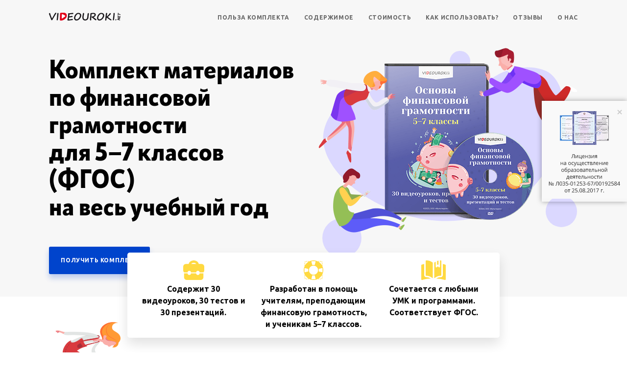

--- FILE ---
content_type: text/html; charset=UTF-8
request_url: https://videouroki.net/projects/3/index.php?id=osfingr5-7&utm_source=kopilka&utm_medium=banner&utm_campaign=kblockbottom&utm_content=obschestvoznanie&utm_term=osfingr5-7
body_size: 22349
content:

<!doctype html>
<html lang="ru">
<head>
    <meta charset="UTF-8">
    <meta name="viewport"
          content="width=device-width, user-scalable=no, initial-scale=1.0, maximum-scale=1.0, minimum-scale=1.0">
    <meta http-equiv="X-UA-Compatible" content="ie=edge">
    <title>Основы финансовой грамотности 5–7 классы ФГОС</title>
    <!--Google fonts-->
    <link
        href="https://fonts.googleapis.com/css?family=Ubuntu:300,400,500,700&display=swap&subset=cyrillic-ext,latin-ext"
        rel="stylesheet">
    <link rel="shortcut icon" href="favicon.ico" type="image/x-icon">

    <!--Vendors-->
    <link rel="stylesheet" href="css/vendor/bootstrap-4/bootstrap-grid.css">
    <link rel="stylesheet" href="css/vendor/owl-carousel/owl.carousel.css">
    <link rel="stylesheet" href="css/vendor/ion-range-slider/ion.rangeSlider.css">
    <link rel="stylesheet" href="css/vendor/fancybox/jquery.fancybox.css">

    <!--Page style-->
    <link rel="stylesheet" href="css/common.css">

    <!-- Google Tag Manager -->
    <script>(function (w, d, s, l, i) {
            w[l] = w[l] || [];
            w[l].push({
                'gtm.start':
                    new Date().getTime(), event: 'gtm.js'
            });
            var f = d.getElementsByTagName(s)[0],
                j = d.createElement(s), dl = l != 'dataLayer' ? '&l=' + l : '';
            j.async = true;
            j.src =
                'https://www.googletagmanager.com/gtm.js?id=' + i + dl;
            f.parentNode.insertBefore(j, f);
        })(window, document, 'script', 'dataLayer', 'GTM-K4CKDT');</script>
    <!-- End Google Tag Manager -->
</head>
<body>
<!-- Google Tag Manager (noscript) -->
<noscript>
    <iframe src="https://www.googletagmanager.com/ns.html?id=GTM-K4CKDT"
            height="0" width="0" style="display:none;visibility:hidden"></iframe>
</noscript>
<!-- End Google Tag Manager (noscript) -->
<div class="wrapper">
    <header class="header">
        <div class="container">
            <div class="row align-items-center">
                <div class="col-12 text-center col-sm-auto">
                    <span class="logo" data-scroll data-id="kit">
                        <img src="images/logo.png" alt="vidiouroki.net">
                    </span>
                </div>
                <div class="col-auto ml-auto">
                    <nav class="nav">
                        <ul class="nav-list">
                            <li class="nav-list__item">
                                <span class="nav-list__link" data-scroll data-id="advantages">Польза комплекта</span>
                            </li>
                            <li class="nav-list__item">
                                <span class="nav-list__link" data-scroll data-id="course">Содержимое</span>
                            </li>
                            <li class="nav-list__item">
                                <span class="nav-list__link" data-scroll data-id="cost">Стоимость</span>
                            </li>
                            <li class="nav-list__item">
                                <span class="nav-list__link" data-scroll data-id="use">Как использовать?</span>
                            </li>
                            <li class="nav-list__item">
                                <span class="nav-list__link" data-scroll data-id="reviews">Отзывы</span>
                            </li>
                            <li class="nav-list__item">
                                <span class="nav-list__link" data-scroll data-id="team">О нас</span>
                            </li>
                        </ul>
                    </nav>
                </div>
            </div>
        </div>
    </header><!-- /header -->
    <section class="kit" id="kit">
        <div class="container">
            <div class="row">
                <div class="col-12 col-sm-8 col-md-6 order-2 order-sm-1">
                    <h1 class="kit__title kit__title_desc">
                        Комплект материалов<br>по финансовой грамотности<br>для 5–7 классов (ФГОС)<br>на весь учебный год                    </h1>
                    <div class="butto-wrap">
                        <span class="button" data-scroll data-id="cost">Получить комплект</span>
                    </div>
                </div>
                <div class="col-12 col-sm-4 col-md-6 order-1 order-sm-2">
                    <h1 class="kit__title kit__title_mobile">
                        Комплект материалов по финансовой грамотности для 5–7 классов (ФГОС) на весь учебный год                    </h1>
                    <div class="kit__product">
                        <img src="https://fsd.videouroki.net/products/catalog/projects/3/osfingr5-7/images/change/product.png" class="kit__product-img" alt="Видео диск">
                        <div class="kit-decor">
                            <svg class="figure-1" viewBox="0 0 520 422" xmlns="http://www.w3.org/2000/svg">
                                <path transform="translate(-2038 -104)"
                                      d="m2277 222c69.28-5.9 88.6-76.837 168-84 29.06-2.623 49.12 5.082 58 12 46.13 35.925 31.09 144.65-18 212-62.26 85.42-165.46 92-212 89-115.45-7.437-240.31-94.706-233-176 3.63-40.312 43.68-82.073 89-91 59.99-11.818 88.8 43.036 148 38zm249 178a32 32 0 1 1 -32 32 32 32 0 0 1 32 -32zm-448 46a40 40 0 1 1 -40 40 40 40 0 0 1 40 -40zm241-342a21 21 0 1 1 -21 21 21 21 0 0 1 21 -21z"/>
                            </svg>
                            <span class="kit-decor__img-1"></span>
                            <span class="kit-decor__img-2"></span>
                            <span class="kit-decor__img-3"></span>
                        </div>
                    </div>
                </div>
            </div>
        </div>
    </section><!-- /kit -->
    <section class="advantages" id="advantages">
        <div class="container">
            <ul class="advantages-list">
                <li class="advantages-list__item">
                    <img src="images/icons/advantages-list-icon-case.svg" class="advantages-list__icon"
                         alt="Содержит метериалы">
                    <p class="advantages-list__text">Содержит 30 видеоуроков, 30 тестов и 30 презентаций.</p>
                </li>
                <li class="advantages-list__item">
                    <img src="images/icons/advantages-list-icon-lifeguard.svg" class="advantages-list__icon"
                         alt="Помощь">
                    <p class="advantages-list__text">
                        Разработан в помощь учителям, преподающим финансовую грамотность, и ученикам 5–7 классов.                    </p>
                </li>
                <li class="advantages-list__item">
                    <img src="images/icons/advantages-list-icon-book.svg" class="advantages-list__icon"
                         alt="Ориентирован на учебник">
                    <p class="advantages-list__text">
                        Сочетается с любыми УМК и программами. Соответствует ФГОС.                    </p>
                </li>
            </ul>
            <div class="advantages-tutorial">
                <h2 class="advantages__title advantages__title_mobile">Сделайте ваши уроки
                    ещё понятнее, нагляднее и интереснее
                </h2>
                <div class="row">
                    <div class="col-12 col-md-8">
                        <div class="advantages-tutorial__video">
                                                            <video poster="https://fsd.videouroki.net/products/catalog/projects/3/osfingr5-7/images/change/slider/5.jpg"
                                       controls="" width="640" height="360"
                                       onpause="// console.log(this.currentTime, this.ended, this.muted, this.playbackRate, this.duration)"
                                       src="https://fsd.videouroki.net/products/catalog/projects/demo_lessons/osfingr5-7-5-384d2e62-fc9a-4d33-a82b-f094a1566404.mp4">
                                </video>
                                                    </div>
                    </div>
                    <div class="col-12 col-md-4">
                        <div class="advantages-tutorial__description">
                            <h2 class="advantages__title advantages__title_desc">Сделайте ваши уроки
                                ещё понятнее, нагляднее и интереснее
                            </h2>
                            <p class="advantages__text"><b>Видеоурок — современный наглядный инструмент обучения.</b>
                            </p>
                            <p class="advantages__text">С помощью видеоурока вы можете показать то, что никогда не
                                покажете на доске.</p>
                            <p class="advantages__text">Каждый ученик получит объяснение нового материала в полном
                                объеме без ваших лишних усилий и независимо от вашего самочувствия и настроения.
                            </p>
                            <p class="advantages__text">Видеоуроки помогут вам уверенно заменить отсутствующих коллег
                                или помочь освоить урок своему собственному ребёнку.</p>
                        </div>
                    </div>
                </div>
                <div class="advantages-tutorial__decor">
                    <span class="advantages-tutorial__decor-1"></span>
                    <span class="advantages-tutorial__decor-2"></span>
                    <span class="advantages-tutorial__decor-3"></span>
                </div>
            </div>
            <div class="advantages-faster">
                <h2 class="advantages__title advantages__title_mobile">Тратьте меньше собственных сил
                    на подготовку и объяснения
                </h2>
                <div class="row advantages-faster__row">
                    <div class="col-12 order-2 order-sm-1 col-sm-6">
                        <h2 class="advantages__title advantages__title_desc">Тратьте меньше собственных сил
                            на подготовку и объяснения
                        </h2>
                        <p class="advantages__text">Ведь две ключевые части урока уже готовы к использованию!</p>
                        <p class="advantages__text">Использование на занятиях видеоуроков, презентаций и тестов позволит
                            сэкономить 20-25 минут.</p>
                        <p class="advantages__text">При этом вы получаете интерес учащихся и дисциплину, делаете
                            объяснения максимально наглядными и понятными, имеете возможность работать творчески и
                            разнообразить свои уроки.</p>
                    </div>
                    <div class="col-12 order-1 order-sm-2 col-sm-6">
                        <div class="advantages-faster__decor">
                            <svg class="figure-2" viewBox="0 0 574 331" xmlns="http://www.w3.org/2000/svg">
                                <path
                                    d="m566 267c-61.975 120.13-545.31 54.313-565-59-14.277-82.155 201.68-266.84 394-189 115.79 46.864 205.35 181.41 171 248z"/>
                            </svg>
                            <span class="advantages-faster__decor-img-1"></span>
                        </div>
                    </div>
                </div>
                <h2 class="advantages__title advantages__title_mobile">Быстро и объективно проверяйте <br> знания
                    учеников</h2>
                <div class="row advantages-faster__row">
                    <div class="col-12 col-sm-6">
                        <div class="advantages-faster__decor">
                            <svg class="figure-3" viewBox="0 0 502 324" xmlns="http://www.w3.org/2000/svg">
                                <path
                                    d="m407 275c-123.95 90.37-348.66 46.318-396-70-25.284-62.122-3.774-153.95 51-183 38.824-20.589 118.38 9.972 132 11 84.254 6.368 168.93-59.143 242-21 30.19 15.76 51.053 43.029 60 70 24.572 74.08-37.388 155.37-89 193z"/>
                            </svg>
                            <span class="advantages-faster__decor-img-2"></span>
                        </div>
                    </div>
                    <div class="col-12 col-sm-6">
                        <h2 class="advantages__title advantages__title_desc">Быстро и объективно проверяйте <br> знания
                            учеников</h2>
                        <p class="advantages__text">Компьютерное тестирование поможет вам за 5 минут быстро и объективно
                            проверить знания всех учащихся класса.
                        </p>
                        <p class="advantages__text">Готовые тесты для распечатки помогут вам сэкономить время при
                            подготовке к уроку, если у вас в кабинете нет возможности использовать компьютер.</p>
                        <p class="advantages__text">Или можно воспользоваться тестами в электронном виде в разделе
                            «Тесты» нашего сайта, либо с использованием бесплатной программы MyTestX.</p>
                    </div>
                </div>
            </div>
            <div class="advantages-tool">
                <h2 class="advantages__title text-center">Используйте готовые инструменты учителя</h2>
                <ul class="advantages-tool-list">
                    <li class="advantages-tool-list__item">
                        <img src="images/icons/advantages-tool-img-1.svg" alt="Интересные уроки"
                             class="advantages-tool-list__icon">
                        <p class="advantages-tool-list__text"><span>Делайте уроки ещё интереснее,</span> так как
                            благодаря смене видов
                            деятельности урок становится более разнообразным.</p>
                    </li>
                    <li class="advantages-tool-list__item">
                        <img src="images/icons/advantages-tool-img-2.svg" alt="Дисциплина на уроки"
                             class="advantages-tool-list__icon">
                        <p class="advantages-tool-list__text"><span>Улучшайте дисциплину на уроке</span> за счёт
                            продуманности
                            и наполнения каждого этапа. Учащимся просто некогда будет отвлекаться.</p>
                    </li>
                    <li class="advantages-tool-list__item">
                        <img src="images/icons/advantages-tool-img-3.svg" alt="Качество знаний"
                             class="advantages-tool-list__icon">
                        <p class="advantages-tool-list__text"><span>Улучшайте качество проверки знаний,</span> так как
                            теперь она будет максимально быстрой
                            и объективной.</p>
                    </li>
                    <li class="advantages-tool-list__item">
                        <img src="images/icons/advantages-tool-img-4.svg" alt="Максимально доступаное убучение"
                             class="advantages-tool-list__icon">
                        <p class="advantages-tool-list__text"><span>Сделайте обучение максимально доступным,</span> так
                            как при
                            объяснении учебного материала мы задействуем
                            все основные каналы восприятия.</p>
                    </li>
                </ul>
            </div>
        </div>
    </section><!-- /advantages -->
    <section class="course" id="course">
        <div class="container">
            <div class="course-holder">
                <h2 class="course__title">30 видеоуроков для учителей и учащихся, изучающих финансовую грамотность</h2>
                <div class="course-slider" id="course-slider">
                    <div class="course-slider__container owl-carousel">

                                                    <div class="course-slider__item">
                                <div class="row">
                                    <div class="col-12 col-sm-6 order-2 order-sm-1">
                                        <p class="course-slider__head">1                                            . Почему важно развивать свою финансовую грамотность</p>
                                        <p class="course-slider__text">Финансовая грамотность в современном мире ценится очень высоко. Прежде всего, это инструмент повышения собственного благосостояния и уровня жизни. Чем больше вы знаете, тем большее количество методов вы можете использовать. Если вы хотите улучшить свою жизнь, зарабатывать больше, прикладывая к этому меньше физических усилий, то стоит начать с основ – с повышения финансовой грамотности.</p>
                                    </div>
                                    <div class="col-12 col-sm-6 order-1 order-sm-2">
                                        <div class="course-slider__img">
                                            <img src="https://fsd.videouroki.net/products/catalog/projects/3/osfingr5-7/images/change/slider/1.jpg"
                                                 alt="Почему важно развивать свою финансовую грамотность">
                                        </div>
                                    </div>
                                </div>
                            </div>
                                                    <div class="course-slider__item">
                                <div class="row">
                                    <div class="col-12 col-sm-6 order-2 order-sm-1">
                                        <p class="course-slider__head">2                                            . От чего зависит благосостояние семьи</p>
                                        <p class="course-slider__text">Когда говорят о материальной стороне жизни людей, общества и семьи, то очень часто произносят слово благосостояние. А от чего зависит благосостояние семьи?</p>
                                    </div>
                                    <div class="col-12 col-sm-6 order-1 order-sm-2">
                                        <div class="course-slider__img">
                                            <img src="https://fsd.videouroki.net/products/catalog/projects/3/osfingr5-7/images/change/slider/2.jpg"
                                                 alt="От чего зависит благосостояние семьи">
                                        </div>
                                    </div>
                                </div>
                            </div>
                                                    <div class="course-slider__item">
                                <div class="row">
                                    <div class="col-12 col-sm-6 order-2 order-sm-1">
                                        <p class="course-slider__head">3                                            . Учимся оценивать финансовое поведение людей</p>
                                        <p class="course-slider__text">Согласитесь, что за понятием «финансовое поведение» должно быть скрыто нечто большее, чем просто пересчитать количество купюр, или сосчитать их номинальную стоимость, или достать монеты из кошелька, чтобы рассчитаться за покупку. Не так ли?</p>
                                    </div>
                                    <div class="col-12 col-sm-6 order-1 order-sm-2">
                                        <div class="course-slider__img">
                                            <img src="https://fsd.videouroki.net/products/catalog/projects/3/osfingr5-7/images/change/slider/3.jpg"
                                                 alt="Учимся оценивать финансовое поведение людей">
                                        </div>
                                    </div>
                                </div>
                            </div>
                                                    <div class="course-slider__item">
                                <div class="row">
                                    <div class="col-12 col-sm-6 order-2 order-sm-1">
                                        <p class="course-slider__head">4                                            . Учимся оценивать своё финансовое поведение</p>
                                        <p class="course-slider__text">Под финансовым поведением в широком смысле понимается поведение людей, связанное с получением и расходованием денежных средств. Давайте познакомимся с этим понятием более подробно.</p>
                                    </div>
                                    <div class="col-12 col-sm-6 order-1 order-sm-2">
                                        <div class="course-slider__img">
                                            <img src="https://fsd.videouroki.net/products/catalog/projects/3/osfingr5-7/images/change/slider/4.jpg"
                                                 alt="Учимся оценивать своё финансовое поведение">
                                        </div>
                                    </div>
                                </div>
                            </div>
                                                    <div class="course-slider__item">
                                <div class="row">
                                    <div class="col-12 col-sm-6 order-2 order-sm-1">
                                        <p class="course-slider__head">5                                            . Деньги – что это такое?</p>
                                        <p class="course-slider__text">Многие из вас думают, что деньги – это такие бумажки и монеты, которыми можно платить в магазине. Но не всё так просто. Деньги – великое изобретение людей. Если бы люди не придумали деньги, ещё неизвестно, как бы мы сегодня жили.</p>
                                    </div>
                                    <div class="col-12 col-sm-6 order-1 order-sm-2">
                                        <div class="course-slider__img">
                                            <img src="https://fsd.videouroki.net/products/catalog/projects/3/osfingr5-7/images/change/slider/5.jpg"
                                                 alt="Деньги – что это такое?">
                                        </div>
                                    </div>
                                </div>
                            </div>
                                                    <div class="course-slider__item">
                                <div class="row">
                                    <div class="col-12 col-sm-6 order-2 order-sm-1">
                                        <p class="course-slider__head">6                                            . Доходы семьи</p>
                                        <p class="course-slider__text">Согласитесь, что в мире взрослых вам никто ничего давать бесплатно не обязан. Откуда же у человека могут появиться доходы, причём в таком размере, чтобы их хватало на приобретение еды, одежды и обуви, а также оплату жилья, воды, электричества и отопления?</p>
                                    </div>
                                    <div class="col-12 col-sm-6 order-1 order-sm-2">
                                        <div class="course-slider__img">
                                            <img src="https://fsd.videouroki.net/products/catalog/projects/3/osfingr5-7/images/change/slider/6.jpg"
                                                 alt="Доходы семьи">
                                        </div>
                                    </div>
                                </div>
                            </div>
                                                    <div class="course-slider__item">
                                <div class="row">
                                    <div class="col-12 col-sm-6 order-2 order-sm-1">
                                        <p class="course-slider__head">7                                            . Расходы семьи</p>
                                        <p class="course-slider__text">Экономисты говорят, что расходы семьи – это затраты, или денежные выплаты, которые осуществляет семья. Говоря простым языкам, расходы семьи – это то, на что семья тратит деньги. Давайте попробуем разобраться с вашими семейными расходами.</p>
                                    </div>
                                    <div class="col-12 col-sm-6 order-1 order-sm-2">
                                        <div class="course-slider__img">
                                            <img src="https://fsd.videouroki.net/products/catalog/projects/3/osfingr5-7/images/change/slider/7.jpg"
                                                 alt="Расходы семьи">
                                        </div>
                                    </div>
                                </div>
                            </div>
                                                    <div class="course-slider__item">
                                <div class="row">
                                    <div class="col-12 col-sm-6 order-2 order-sm-1">
                                        <p class="course-slider__head">8                                            . Накопление и инфляция</p>
                                        <p class="course-slider__text">Принято считать, что разумное финансовое поведение предполагает, что человек не тратит всё, что зарабатывает, а создаёт подушку безопасности и копит деньги. Но что же происходит с такими накоплениями из-за инфляции? Разбираемся вместе.</p>
                                    </div>
                                    <div class="col-12 col-sm-6 order-1 order-sm-2">
                                        <div class="course-slider__img">
                                            <img src="https://fsd.videouroki.net/products/catalog/projects/3/osfingr5-7/images/change/slider/8.jpg"
                                                 alt="Накопление и инфляция">
                                        </div>
                                    </div>
                                </div>
                            </div>
                                                    <div class="course-slider__item">
                                <div class="row">
                                    <div class="col-12 col-sm-6 order-2 order-sm-1">
                                        <p class="course-slider__head">9                                            . Как сформировать семейный бюджет</p>
                                        <p class="course-slider__text">Любой семье всегда очень важно знать, сколько денег у них есть, сколько они получат в ближайшее время и сколько потратят в будущем, то есть планировать свои расходы, доходы и сбережения. Давайте попробуем понять, как же правильно вести такой семейный бюджет.</p>
                                    </div>
                                    <div class="col-12 col-sm-6 order-1 order-sm-2">
                                        <div class="course-slider__img">
                                            <img src="https://fsd.videouroki.net/products/catalog/projects/3/osfingr5-7/images/change/slider/9.jpg"
                                                 alt="Как сформировать семейный бюджет">
                                        </div>
                                    </div>
                                </div>
                            </div>
                                                    <div class="course-slider__item">
                                <div class="row">
                                    <div class="col-12 col-sm-6 order-2 order-sm-1">
                                        <p class="course-slider__head">10                                            . Что такое страхование и для чего оно необходимо</p>
                                        <p class="course-slider__text">Наша жизнь полна разных событий, в том числе и нехороших. Ежедневно каждый человек подвергается риску, даже тот, кто считает себя большим везунчиком, не застрахован от воли случая. Хорошим способом для этого является страхование. Но что же это такое?</p>
                                    </div>
                                    <div class="col-12 col-sm-6 order-1 order-sm-2">
                                        <div class="course-slider__img">
                                            <img src="https://fsd.videouroki.net/products/catalog/projects/3/osfingr5-7/images/change/slider/10.jpg"
                                                 alt="Что такое страхование и для чего оно необходимо">
                                        </div>
                                    </div>
                                </div>
                            </div>
                                                    <div class="course-slider__item">
                                <div class="row">
                                    <div class="col-12 col-sm-6 order-2 order-sm-1">
                                        <p class="course-slider__head">11                                            . Исследуем, что застраховано в семье и сколько это стоит</p>
                                        <p class="course-slider__text">Зачем любой семье необходимо задуматься о страховании? Конечно же, наличие страховки не обезопасит членов семьи от несчастных случаев, стихийных бедствий, банкротства, болезней и прочих неприятных вещей. Зато поможет покрыть убытки и сохранить положительный баланс в семейном бюджете.</p>
                                    </div>
                                    <div class="col-12 col-sm-6 order-1 order-sm-2">
                                        <div class="course-slider__img">
                                            <img src="https://fsd.videouroki.net/products/catalog/projects/3/osfingr5-7/images/change/slider/11.jpg"
                                                 alt="Исследуем, что застраховано в семье и сколько это стоит">
                                        </div>
                                    </div>
                                </div>
                            </div>
                                                    <div class="course-slider__item">
                                <div class="row">
                                    <div class="col-12 col-sm-6 order-2 order-sm-1">
                                        <p class="course-slider__head">12                                            . Что такое налоги и почему их надо платить</p>
                                        <p class="course-slider__text">Для всех граждан нашей страны государство обеспечивает безопасность и комфортные условия для жизни. Но откуда же на всё это у государства берутся деньги?</p>
                                    </div>
                                    <div class="col-12 col-sm-6 order-1 order-sm-2">
                                        <div class="course-slider__img">
                                            <img src="https://fsd.videouroki.net/products/catalog/projects/3/osfingr5-7/images/change/slider/12.jpg"
                                                 alt="Что такое налоги и почему их надо платить">
                                        </div>
                                    </div>
                                </div>
                            </div>
                                                    <div class="course-slider__item">
                                <div class="row">
                                    <div class="col-12 col-sm-6 order-2 order-sm-1">
                                        <p class="course-slider__head">13                                            . Какие бывают налоги</p>
                                        <p class="course-slider__text">Налоги – это обязательные безвозмездные платежи физических и юридических лиц, установленные государством. Все налоги, которые действуют в нашей стране, можно разделить на несколько групп в зависимости от набора характеристик.</p>
                                    </div>
                                    <div class="col-12 col-sm-6 order-1 order-sm-2">
                                        <div class="course-slider__img">
                                            <img src="https://fsd.videouroki.net/products/catalog/projects/3/osfingr5-7/images/change/slider/13.jpg"
                                                 alt="Какие бывают налоги">
                                        </div>
                                    </div>
                                </div>
                            </div>
                                                    <div class="course-slider__item">
                                <div class="row">
                                    <div class="col-12 col-sm-6 order-2 order-sm-1">
                                        <p class="course-slider__head">14                                            . Учимся считать налоги</p>
                                        <p class="course-slider__text">Для того чтобы правильно платить налоги, необходимо научиться их правильно считать. Думаете, это легко? Давайте попробуем в этом разобраться.</p>
                                    </div>
                                    <div class="col-12 col-sm-6 order-1 order-sm-2">
                                        <div class="course-slider__img">
                                            <img src="https://fsd.videouroki.net/products/catalog/projects/3/osfingr5-7/images/change/slider/14.jpg"
                                                 alt="Учимся считать налоги">
                                        </div>
                                    </div>
                                </div>
                            </div>
                                                    <div class="course-slider__item">
                                <div class="row">
                                    <div class="col-12 col-sm-6 order-2 order-sm-1">
                                        <p class="course-slider__head">15                                            . Сравниваем налоги граждан разных стран</p>
                                        <p class="course-slider__text">Почти во всех странах мира часть от своих доходов граждане отдают государству в виде налога. В одних странах ставка подоходного налога достигает 50–60 %, а в других его нет вообще. Одни государства вводят налоги на гипс, брак и даже палочки для еды, а другие освобождают своих граждан от сборов за дивиденды, получение наследства и большинства остальных налогов. Но отчего же это зависит? Давайте попробуем в этом разобраться.</p>
                                    </div>
                                    <div class="col-12 col-sm-6 order-1 order-sm-2">
                                        <div class="course-slider__img">
                                            <img src="https://fsd.videouroki.net/products/catalog/projects/3/osfingr5-7/images/change/slider/15.jpg"
                                                 alt="Сравниваем налоги граждан разных стран">
                                        </div>
                                    </div>
                                </div>
                            </div>
                                                    <div class="course-slider__item">
                                <div class="row">
                                    <div class="col-12 col-sm-6 order-2 order-sm-1">
                                        <p class="course-slider__head">16                                            . Что такое социальные пособия и какие они бывают</p>
                                        <p class="course-slider__text">К сожалению, сложные времена бывают у всех, и никто от этого не застрахован. В такие моменты опорой могут быть не только родственники или соседи, но и государство, поэтому одна из обязанностей Российской Федерации как государства заключается в социальной защите и смягчении негативных последствий для граждан вследствие инфляции, безработицы, болезни, роста цен, инвалидности, бедности и так далее.</p>
                                    </div>
                                    <div class="col-12 col-sm-6 order-1 order-sm-2">
                                        <div class="course-slider__img">
                                            <img src="https://fsd.videouroki.net/products/catalog/projects/3/osfingr5-7/images/change/slider/16.jpg"
                                                 alt="Что такое социальные пособия и какие они бывают">
                                        </div>
                                    </div>
                                </div>
                            </div>
                                                    <div class="course-slider__item">
                                <div class="row">
                                    <div class="col-12 col-sm-6 order-2 order-sm-1">
                                        <p class="course-slider__head">17                                            . Оформляем социальное пособие</p>
                                        <p class="course-slider__text">Социальное пособие – это денежные выплаты по системе государственного социального обеспечения, представляющие собой социальную поддержку гражданам в установленных законом случаях. Как же узнать, куда стоит обращаться и какие документы необходимы для оформления социального пособия?</p>
                                    </div>
                                    <div class="col-12 col-sm-6 order-1 order-sm-2">
                                        <div class="course-slider__img">
                                            <img src="https://fsd.videouroki.net/products/catalog/projects/3/osfingr5-7/images/change/slider/17.jpg"
                                                 alt="Оформляем социальное пособие">
                                        </div>
                                    </div>
                                </div>
                            </div>
                                                    <div class="course-slider__item">
                                <div class="row">
                                    <div class="col-12 col-sm-6 order-2 order-sm-1">
                                        <p class="course-slider__head">18                                            . Учимся находить информацию на сайте Фонда социального страхования Российской Федерации</p>
                                        <p class="course-slider__text">Представим себе, что у вас есть единая карта, на которой можно найти всё об услугах фонда социального страхования. Только карта эта не бумажная, а электронная и находится она в Интернете. Как вы могли догадаться, мы с вами поговорим о официальном сайте Фонда социального страхования Российской Федерации.</p>
                                    </div>
                                    <div class="col-12 col-sm-6 order-1 order-sm-2">
                                        <div class="course-slider__img">
                                            <img src="https://fsd.videouroki.net/products/catalog/projects/3/osfingr5-7/images/change/slider/18.jpg"
                                                 alt="Учимся находить информацию на сайте Фонда социального страхования Российской Федерации">
                                        </div>
                                    </div>
                                </div>
                            </div>
                                                    <div class="course-slider__item">
                                <div class="row">
                                    <div class="col-12 col-sm-6 order-2 order-sm-1">
                                        <p class="course-slider__head">19                                            . Для чего нужны банки</p>
                                        <p class="course-slider__text">Люди по-разному относятся к банкам. Часть населения считает, что банки в трудную минуту могут оказать им реальную финансовую поддержку. Вторая половина убеждена, что финансовые учреждения созданы для того, чтобы их обманывать и грабить. Кто же прав?</p>
                                    </div>
                                    <div class="col-12 col-sm-6 order-1 order-sm-2">
                                        <div class="course-slider__img">
                                            <img src="https://fsd.videouroki.net/products/catalog/projects/3/osfingr5-7/images/change/slider/19.jpg"
                                                 alt="Для чего нужны банки">
                                        </div>
                                    </div>
                                </div>
                            </div>
                                                    <div class="course-slider__item">
                                <div class="row">
                                    <div class="col-12 col-sm-6 order-2 order-sm-1">
                                        <p class="course-slider__head">20                                            . Какие бывают вклады</p>
                                        <p class="course-slider__text">Банковские вклады характеризуются разными сроками действия, возможностью или невозможностью снятия денежных средств или пополнения счёта в течение срока действия вклада, процентной ставкой, а выбор вида банковского вклада зависит прежде всего от целей накопления денежных средств и финансовых возможностей человека.</p>
                                    </div>
                                    <div class="col-12 col-sm-6 order-1 order-sm-2">
                                        <div class="course-slider__img">
                                            <img src="https://fsd.videouroki.net/products/catalog/projects/3/osfingr5-7/images/change/slider/20.jpg"
                                                 alt="Какие бывают вклады">
                                        </div>
                                    </div>
                                </div>
                            </div>
                                                    <div class="course-slider__item">
                                <div class="row">
                                    <div class="col-12 col-sm-6 order-2 order-sm-1">
                                        <p class="course-slider__head">21                                            . Почему хранить сбережения в банке выгоднее, чем дома</p>
                                        <p class="course-slider__text">Согласитесь, что как только человек получает большую сумму, то задумывается о том, где хранить деньги. Вариантов множество, и далеко не все они выгодные. Да и ответить однозначно на вопрос о том, где выгоднее и надёжнее хранить деньги, не так просто. Поэтому на уроке разберём несколько распространённых вариантов и сравним их.</p>
                                    </div>
                                    <div class="col-12 col-sm-6 order-1 order-sm-2">
                                        <div class="course-slider__img">
                                            <img src="https://fsd.videouroki.net/products/catalog/projects/3/osfingr5-7/images/change/slider/21.jpg"
                                                 alt="Почему хранить сбережения в банке выгоднее, чем дома">
                                        </div>
                                    </div>
                                </div>
                            </div>
                                                    <div class="course-slider__item">
                                <div class="row">
                                    <div class="col-12 col-sm-6 order-2 order-sm-1">
                                        <p class="course-slider__head">22                                            . Что такое кредиты и надо ли их брать</p>
                                        <p class="course-slider__text">К сожалению, в некоторых жизненных ситуациях накопленных сбережений может оказаться недостаточно, то есть потребуются дополнительные денежные средства. Но где же быстро взять деньги, если их нет, а они очень нужны прямо здесь и сейчас? Наиболее простой и популярный ответ на этот вопрос – это обратиться в банк за кредитом. Но так ли это выгодно, как кажется на первый взгляд?</p>
                                    </div>
                                    <div class="col-12 col-sm-6 order-1 order-sm-2">
                                        <div class="course-slider__img">
                                            <img src="https://fsd.videouroki.net/products/catalog/projects/3/osfingr5-7/images/change/slider/22.jpg"
                                                 alt="Что такое кредиты и надо ли их брать">
                                        </div>
                                    </div>
                                </div>
                            </div>
                                                    <div class="course-slider__item">
                                <div class="row">
                                    <div class="col-12 col-sm-6 order-2 order-sm-1">
                                        <p class="course-slider__head">23                                            . Какими банковскими услугами пользуется семья</p>
                                        <p class="course-slider__text">Жизнь современной семьи достаточно сложно представить себе без использования банковских услуг, выбор которых начинается с выбора надёжных банков, сравнения предложений от нескольких банков и определения тех условий, которые в наибольшей степени отвечают целям и финансовым возможностям семьи.</p>
                                    </div>
                                    <div class="col-12 col-sm-6 order-1 order-sm-2">
                                        <div class="course-slider__img">
                                            <img src="https://fsd.videouroki.net/products/catalog/projects/3/osfingr5-7/images/change/slider/23.jpg"
                                                 alt="Какими банковскими услугами пользуется семья">
                                        </div>
                                    </div>
                                </div>
                            </div>
                                                    <div class="course-slider__item">
                                <div class="row">
                                    <div class="col-12 col-sm-6 order-2 order-sm-1">
                                        <p class="course-slider__head">24                                            . Изучаем сайт Центрального банка Российской Федерации</p>
                                        <p class="course-slider__text">Деятельность Центрального банка, такой очень важной для нашей страны организации, невозможно представить без собственного сайта. Сайт Банка России можно найти по адресу: www.cbr.ru. Давайте познакомимся с ним более подробно.</p>
                                    </div>
                                    <div class="col-12 col-sm-6 order-1 order-sm-2">
                                        <div class="course-slider__img">
                                            <img src="https://fsd.videouroki.net/products/catalog/projects/3/osfingr5-7/images/change/slider/24.jpg"
                                                 alt="Изучаем сайт Центрального банка Российской Федерации">
                                        </div>
                                    </div>
                                </div>
                            </div>
                                                    <div class="course-slider__item">
                                <div class="row">
                                    <div class="col-12 col-sm-6 order-2 order-sm-1">
                                        <p class="course-slider__head">25                                            . Как избежать финансовых потерь и увеличить доходы</p>
                                        <p class="course-slider__text">«Раз в месяц задуматься о своих деньгах важнее, чем 30 дней их зарабатывать», – сказал однажды американский предприниматель и первый официальный долларовый миллиардер в истории человечества Джон Рокфеллер, и с этим утверждением трудно не согласиться, но как же заставить свои деньги работать правильно? Давайте попробуем в этом разобраться.</p>
                                    </div>
                                    <div class="col-12 col-sm-6 order-1 order-sm-2">
                                        <div class="course-slider__img">
                                            <img src="https://fsd.videouroki.net/products/catalog/projects/3/osfingr5-7/images/change/slider/25.jpg"
                                                 alt="Как избежать финансовых потерь и увеличить доходы">
                                        </div>
                                    </div>
                                </div>
                            </div>
                                                    <div class="course-slider__item">
                                <div class="row">
                                    <div class="col-12 col-sm-6 order-2 order-sm-1">
                                        <p class="course-slider__head">26                                            . Что мы знаем о бизнесе</p>
                                        <p class="course-slider__text">Открытие своего бизнеса – дело очень трудоёмкое, но тем не менее каждый год находятся люди, которые хотят стать предпринимателями. Почему же это происходит?</p>
                                    </div>
                                    <div class="col-12 col-sm-6 order-1 order-sm-2">
                                        <div class="course-slider__img">
                                            <img src="https://fsd.videouroki.net/products/catalog/projects/3/osfingr5-7/images/change/slider/26.jpg"
                                                 alt="Что мы знаем о бизнесе">
                                        </div>
                                    </div>
                                </div>
                            </div>
                                                    <div class="course-slider__item">
                                <div class="row">
                                    <div class="col-12 col-sm-6 order-2 order-sm-1">
                                        <p class="course-slider__head">27                                            . Как открыть фирму</p>
                                        <p class="course-slider__text">Согласитесь, что многие мечтают стать предпринимателями, но делают это только единицы. И это неслучайно, дело в том, что организация собственного бизнеса – это очень сложная задача, решить которую не так просто, как может показаться на первый взгляд.</p>
                                    </div>
                                    <div class="col-12 col-sm-6 order-1 order-sm-2">
                                        <div class="course-slider__img">
                                            <img src="https://fsd.videouroki.net/products/catalog/projects/3/osfingr5-7/images/change/slider/27.jpg"
                                                 alt="Как открыть фирму">
                                        </div>
                                    </div>
                                </div>
                            </div>
                                                    <div class="course-slider__item">
                                <div class="row">
                                    <div class="col-12 col-sm-6 order-2 order-sm-1">
                                        <p class="course-slider__head">28                                            . Что такое валюта и для чего она нужна</p>
                                        <p class="course-slider__text">Сегодня в мире насчитывается 159 различных валют, часть из которых используется сразу несколькими странами, например, как доллары США или евро. Что же они собой представляют?</p>
                                    </div>
                                    <div class="col-12 col-sm-6 order-1 order-sm-2">
                                        <div class="course-slider__img">
                                            <img src="https://fsd.videouroki.net/products/catalog/projects/3/osfingr5-7/images/change/slider/28.jpg"
                                                 alt="Что такое валюта и для чего она нужна">
                                        </div>
                                    </div>
                                </div>
                            </div>
                                                    <div class="course-slider__item">
                                <div class="row">
                                    <div class="col-12 col-sm-6 order-2 order-sm-1">
                                        <p class="course-slider__head">29                                            . Для чего нужны бизнес-инкубаторы</p>
                                        <p class="course-slider__text">Бизнес-инкубатор – это специальная организация, которая оказывает помощь начинающим предпринимателям и помогает развитию их бизнеса. Давайте поговорим о том, что же представляет собой бизнес-инкубатор более подробно.</p>
                                    </div>
                                    <div class="col-12 col-sm-6 order-1 order-sm-2">
                                        <div class="course-slider__img">
                                            <img src="https://fsd.videouroki.net/products/catalog/projects/3/osfingr5-7/images/change/slider/29.jpg"
                                                 alt="Для чего нужны бизнес-инкубаторы">
                                        </div>
                                    </div>
                                </div>
                            </div>
                                                    <div class="course-slider__item">
                                <div class="row">
                                    <div class="col-12 col-sm-6 order-2 order-sm-1">
                                        <p class="course-slider__head">30                                            . Учимся находить информацию о курсах валют и их изменениях</p>
                                        <p class="course-slider__text">Необходимость купить иностранную валюту возникает не только у бизнесменов или государства, но и у нас с вами как рядовых граждан. Например, для того чтобы отправиться в путешествие за границу, купить что-нибудь в зарубежном онлайн-магазине или хранить свои сбережения. Как же это сделать правильно?</p>
                                    </div>
                                    <div class="col-12 col-sm-6 order-1 order-sm-2">
                                        <div class="course-slider__img">
                                            <img src="https://fsd.videouroki.net/products/catalog/projects/3/osfingr5-7/images/change/slider/30.jpg"
                                                 alt="Учимся находить информацию о курсах валют и их изменениях">
                                        </div>
                                    </div>
                                </div>
                            </div>
                                            </div>
                    <div class="course-range-slider">
                        <input type="text" id='range-slider'/>
                        <span class="slider-control next" data-move="next"></span>
                        <span class="slider-control prev" data-move="prev"></span>
                    </div>
                </div>
                <h2 class="course__title">Ещё в комплекте вы найдёте</h2>
                <div class="course-tabs">
                    <div class="tab-switch">
                        <ul class="tab-switch-headline">
                            <li class="tab-switch__button active" data-tab-button data-id="first">
                                <span>30 тестов в трёх форматах</span>
                            </li>
                            <li class="tab-switch__button" data-tab-button data-id="second">
                                <span>30 презентаций</span>
                            </li>
                        </ul>
                        <div class="tab-switch-body">
                            <div class="tab-switch__container show" data-tab-container id="first">
                                <p class="tab-switch__title tab-switch__title_mobile">30 тестов                                    в трёх форматах</p>
                                <p class="course-tabs__header">Компьютерные тесты и онлайн-тесты — инструмент быстрой
                                    и объективной проверки знаний.
                                </p>
                                <div class="row course-tabs__row">
                                    <div class="col-12 col-sm-6 col-md-4 course-tabs__col">
                                        <div class="course-tabs__unit">
                                            <div class="course-tabs-img-wrap">
                                                <a href="https://fsd.videouroki.net/products/catalog/projects/3/osfingr5-7/images/change/course/course-img-1.jpg"
                                                   data-fancybox="gallery">
                                                    <img src="https://fsd.videouroki.net/products/catalog/projects/3/osfingr5-7/images/change/course/course-img-1.jpg"
                                                         alt="Курс №1"
                                                         class="course-tabs__img">
                                                </a>
                                            </div>
                                            <p class="course-tabs__text">30 тестов для учителей и учащихся, изучающих финансовую грамотность                                                для
                                                прохождения на нашем сайте в разделе «Тесты».</p>
                                        </div>
                                    </div>
                                    <div class="col-12 col-sm-6 col-md-4 course-tabs__col">
                                        <div class="course-tabs__unit">
                                            <div class="course-tabs-img-wrap">
                                                <a href="https://fsd.videouroki.net/products/catalog/projects/3/osfingr5-7/images/change/course/course-img-2.jpg"
                                                   data-fancybox="gallery">
                                                    <img src="https://fsd.videouroki.net/products/catalog/projects/3/osfingr5-7/images/change/course/course-img-2.jpg"
                                                         alt="Курс №2"
                                                         class="course-tabs__img">
                                                </a>
                                            </div>
                                            <p class="course-tabs__text">30 тестов для учителей и учащихся, изучающих финансовую грамотность                                                в
                                                формате
                                                MS Word
                                                для распечатки.</p>
                                        </div>
                                    </div>
                                    <div class="col-12 col-sm-6 col-md-4 course-tabs__col">
                                        <div class="course-tabs__unit">
                                            <div class="course-tabs-img-wrap">
                                                <a href="https://fsd.videouroki.net/products/catalog/projects/3/osfingr5-7/images/change/course/course-img-3.jpg"
                                                   data-fancybox="gallery">
                                                    <img src="https://fsd.videouroki.net/products/catalog/projects/3/osfingr5-7/images/change/course/course-img-3.jpg"
                                                         alt="Курс №3"
                                                         class="course-tabs__img">
                                                </a>
                                            </div>
                                            <p class="course-tabs__text">30 тестов для учителей и учащихся, изучающих финансовую грамотность                                                в формате MyTestX.</p>
                                        </div>
                                    </div>
                                </div>
                            </div>
                            <div class="tab-switch__container" data-tab-container id="second">
                                <p class="tab-switch__title tab-switch__title_mobile">30 презентаций</p>
                                <p class="course-tabs__header">Иногда, даже если у вас есть готовый видеоурок, хочется
                                    объяснить материал самостоятельно. В этом вам помогут готовые презентации.
                                </p>
                                <div class="row course-tabs__row">
                                    <div class="col-12 col-sm-6 col-md-4 course-tabs__col course-tabs__col_none">
                                        <div class="course-tabs__unit">
                                            <div class="course-tabs-img-wrap course-tabs-img-wrap_empty">
                                                <img src="images/icons/course-icon-1.svg" alt="График">
                                            </div>
                                            <p class="course-tabs__text">Используйте презентации так,
                                                как задумали разработчики.</p>
                                        </div>
                                    </div>
                                    <div class="col-12 col-sm-6 col-md-4 course-tabs__col">
                                        <div class="course-tabs__unit">
                                            <div class="course-tabs-img-wrap">
                                                <a href="https://fsd.videouroki.net/products/catalog/projects/3/osfingr5-7/images/change/course/course-img-4.jpg"
                                                   data-fancybox="gallery">
                                                    <img src="https://fsd.videouroki.net/products/catalog/projects/3/osfingr5-7/images/change/course/course-img-4.jpg"
                                                         alt="Курс №4"
                                                         class="course-tabs__img">
                                                </a>
                                            </div>
                                            <p class="course-tabs__text">30 презентаций                                                для самостоятельных
                                                объяснений.</p>
                                        </div>
                                    </div>
                                    <div class="col-12 col-sm-6 col-md-4 course-tabs__col course-tabs__col_none">
                                        <div class="course-tabs__unit">
                                            <div class="course-tabs-img-wrap course-tabs-img-wrap_empty">
                                                <img src="images/icons/course-icon-1.svg" alt="График">
                                            </div>
                                            <p class="course-tabs__text">Редактируйте презентации и объясняйте тему так,
                                                как вам нравится.</p>
                                        </div>
                                    </div>
                                </div>
                            </div>
                        </div>
                    </div>
                </div>
            </div>
        </div>
    </section><!-- /course -->
    <section class="cost" id="cost">
        <div class="container">
            <div class="cost-holder">
                <h2 class="cost__title cost__title_mobile">Cтоимость комплекта <br>
                    «Основы финансовой грамотности 5–7 классы ФГОС»</h2>
                <div class="row">
                    <div class="col-12 order-2 order-sm-1 col-sm-6">
                        <div class="cost__wrap">
                            <h2 class="cost__title cost__title_desc">Cтоимость комплекта
                                «Основы финансовой грамотности 5–7 классы ФГОС»</h2>
                            <div class="price">
                                <p class="price__new">2200 руб.</p>
                                <p class="price__old">3140 руб.</p>
                            </div>
                            <div class="button-wrap">
                                <a href="http://videouroki.net/catalog/add/osfingr5-7"
                                   class="button button_success" target="_blank">Оформить заказ</a>
                            </div>
                            <p class="agreement">Оформляя заказ, вы соглашаетесь с уcловиями <br><a data-fancybox=""
                                                                                                    data-type="iframe"
                                                                                                    data-src="https://videouroki.net/pages/license.html?v=1"
                                                                                                    href="javascript:;">лицензионного
                                    договора</a>
                            </p>
                        </div>
                    </div>
                    <div class="col-12 order-1 order-sm-2 col-sm-6">
                        <div class="cost__product">
                            <span class="sale">-30%</span>
                            <img src="https://fsd.videouroki.net/products/catalog/projects/3/osfingr5-7/images/change/product.png" class="cost__product-img" alt="Видео диск">
                            <div class="cost-decor">
                                <div class="cost__present"></div>
                                <svg class="figure-4" xmlns="http://www.w3.org/2000/svg" viewBox="0 0 485 380">
                                    <path
                                        d="m350.69 0.19c89.224 7.584 168.4 202.22 119.19 255.13-37.624 40.45-134.28-27.515-225.02 10.287-72.294 30.12-99.486 119.1-146.93 114.19-67.551-6.993-132.42-183.57-77.061-246.9 35.14-40.201 111.19-9.928 176.72-36.006 66.936-26.633 99.729-101.24 153.1-96.704zm95.56 294.22c18.156 0 32.875 14.74 32.875 32.922s-14.719 32.922-32.875 32.922-32.875-14.74-32.875-32.922 14.719-32.922 32.875-32.922zm-390.45-246.91c11.917 0 21.578 9.675 21.578 21.61 0 11.934-9.661 21.609-21.578 21.609s-21.578-9.675-21.578-21.61c0-11.934 9.66-21.61 21.578-21.61z"/>
                                    <path
                                        d="m350.69 0.19c89.224 7.584 168.4 202.22 119.19 255.13-37.624 40.45-134.28-27.515-225.02 10.287-72.294 30.12-99.486 119.1-146.93 114.19-67.551-6.993-132.42-183.57-77.061-246.9 35.14-40.201 111.19-9.928 176.72-36.006 66.936-26.633 99.729-101.24 153.1-96.704zm95.56 294.22c18.156 0 32.875 14.74 32.875 32.922s-14.719 32.922-32.875 32.922-32.875-14.74-32.875-32.922 14.719-32.922 32.875-32.922zm-390.45-246.91c11.917 0 21.578 9.675 21.578 21.61 0 11.934-9.661 21.609-21.578 21.609s-21.578-9.675-21.578-21.61c0-11.934 9.66-21.61 21.578-21.61z"/>
                                </svg>
                            </div>
                        </div>
                    </div>
                </div>
                <div class="row">
                    <div
                        class="col-12 col-sm-12 col-md-6 ml-auto mr-auto mt-4 mt-sm-0 ml-md-auto mr-md-0 ml-sm-0 mr-sm-auto">
                        <h2 class="cost__title">Оформите заказ сегодня
                            и получите в подарок</h2>
                    </div>
                </div>
                <div class="row cost__row">
                                        <div class="col-12 col-md-6">
                                                    <div class="cost__unit" data-show-popup>
                                
                                <div class="cost__unit-body">
                                    <img src="https://fsd.videouroki.net/products/catalog/projects/3/osfingr5-7/images/change/presents/cost-img-1.jpg"
                                         alt="Методы" class="cost__unit-img">
                                    <p class="cost__unit-text">Интерактивная игра «Финансовые эрудиты»</p>
                                    <p><a href="">Подробнее</a></p>
                                </div>
                                <div class="popup-info" data-popup-info>
                                    <p class='popup__text'><b>Интерактивная игра «Финансовые эрудиты»</b></p><p class='popup__text'>Данная игра позволит в увлекательной форме проверить знания, умения и навыки ваших учеников в области финансов.</p><p class='popup__text'>Игру можно использовать для внеклассных занятий, при проведении классных часов и иных мероприятий.
Интерактивная игра «Финансовые эрудиты» станет отличным дополнением к материалам комплекта.</p>                                </div>
                            </div>
                        </div>
                                            <div class="col-12 col-md-6">
                                                <div class="cost__unit cost__unit_modify" data-show-popup>
                            
                                <div class="cost__unit-body">
                                    <img src="https://fsd.videouroki.net/products/catalog/projects/3/osfingr5-7/images/change/presents/cost-img-2.jpg"
                                         alt="Методы" class="cost__unit-img">
                                    <p class="cost__unit-text">Видеокурс «Настройка компьютерного тестирования за 5 минут»</p>
                                    <p><a href="">Подробнее</a></p>
                                </div>
                                <div class="popup-info" data-popup-info>
                                    <p class='popup__text'><b>Видеокурс «Настройка компьютерного тестирования за 5 минут»</b></p><p class='popup__text'>Для работы с компьютерными тестами вам понадобится специальная программа. Она бесплатна и работает как в Windows, так и в Linux.</p><p class='popup__text'>Но, для того чтобы вам не пришлось самостоятельно разбираться во всех тонкостях её работы, мы подарим вам специальный видеокурс, который поможет вам освоить компьютерное тестирование за 5 минут.</p><p class='popup__text'> Вы не только сможете использовать подготовленные нами тесты из этого проекта, но и научитесь создавать свои собственные и редактировать уже имеющиеся.</p>                                </div>
                            </div>
                        </div>
                                            <div class="col-12 col-md-6">
                                                    <div class="cost__unit" data-show-popup>
                                
                                <div class="cost__unit-body">
                                    <img src="https://fsd.videouroki.net/products/catalog/projects/3/osfingr5-7/images/change/presents/cost-img-3.jpg"
                                         alt="Методы" class="cost__unit-img">
                                    <p class="cost__unit-text">Видеокурс «Компьютер в работе учителя»</p>
                                    <p><a href="">Подробнее</a></p>
                                </div>
                                <div class="popup-info" data-popup-info>
                                    <p class='popup__text'><b>Видеокурс «Компьютер в работе учителя»</b></p><p class='popup__text'> Этот видеокурс поможет учителям начать по новому работать, используя современные технологии и компьютер.</p><p class='popup__text'>Уделив изучению этих материалов всего пару часов вы сможете выстраивать свою работу намного проще и интереснее.</p><p class='popup__text'> Данный видеокурс обязательно пригодится в работе каждому учителю, расскажет о ряде приёмов, на которые вы просто не обращали раньше внимание.</p>                                </div>
                            </div>
                        </div>
                                            </div>
                </div>
            </div>
    </section><!-- /cost -->

        <section class="onlver" id="onlver">
        <div class="container">
            <h2 class="onlver__title">Расширьте свои возможности <span style="color: #5de550">с онлайн-версией</span>
                комплекта</h2>
            <p class="onlver__description">Оформите заказ до 25.01.2026 и получите
                онлайн-версию <span style="color: #5de550">в подарок.</span></p>
            <div class="onlver-tabs">
                <div class="tab-switch__onlver">
                    <ul class="tab-switch-headline-onlver">
                        <li class="tab-switch__ov-button active" data-tab-button2 data-id="one">
                            <span>Управляйте классами</span>
                        </li>
                        <li class="tab-switch__ov-button" data-tab-button2 data-id="two">
                            <span>Раздавайте материалы</span>
                        </li>
                        <li class="tab-switch__ov-button" data-tab-button2 data-id="three">
                            <span>Проверяйте знания</span>
                        </li>
                    </ul>
                    <div class="tab-switch-body">
                        <div class="tab-switch__container show" data-tab-container2 id="one">
                            <h2 class="tab-switch__title tab-switch__title_mobile" style="color: #fff">Вы сможете удобно
                                работать с материалами прямо на сайте</h2>
                            <div class="row advantages-faster__row">
                                <div class="col-12 order-2 order-sm-1 col-sm-6">
                                    <h2 class="advantages__title advantages__title_desc onlver-title">Вы сможете удобно
                                        работать с материалами прямо на сайте</h2>
                                    <p class="advantages__text onlver-text">Создавайте классы и добавляйте в них
                                        учеников, используя личный кабинет учителя. Раздавайте учащимся видеоуроки
                                        и тесты из этого комплекта в их личные кабинеты, сообщив им пароли для входа.
                                        Ученики, зайдя в свои кабинеты, выполняют работу, а вы видите все их действия и
                                        результаты в деталях, что позволяет вам полностью управлять процессом
                                        обучения.</p>
                                </div>
                                <div
                                    class="col-12 order-1 order-sm-2 col-sm-6 d-flex justify-content-center align-items-center">
                                    <img src="https://fsd.videouroki.net/ro2/2021/06/landings/20210629_onlver-ill1.png"
                                         alt="Личные кабинеты учителя и ученика">
                                </div>
                            </div>
                        </div>
                        <div class="tab-switch__container" data-tab-container2 id="two">
                            <h2 class="tab-switch__title tab-switch__title_mobile" style="color: #fff">Все видеоуроки
                                комплекта появятся у вас в личном кабинете</h2>
                            <div class="row advantages-faster__row">
                                <div class="col-12 order-2 order-sm-1 col-sm-6">
                                    <h2 class="advantages__title advantages__title_desc onlver-title">Все видеоуроки
                                        комплекта появятся у вас в личном кабинете</h2>
                                    <p class="advantages__text onlver-text">Раздавайте видеоуроки и конспекты из этого
                                        комплекта в личные кабинеты учеников как на уроке, так и дистанционно. Ученики
                                        приступают к просмотру, а вам остаётся лишь следить за cтатистикой их работы.
                                        Благодаря ей вы будете на 100 % уверены, что ученик смотрел видео, не отвлекаясь
                                        на другие дела.</p>
                                </div>
                                <div
                                    class="col-12 order-1 order-sm-2 col-sm-6 d-flex justify-content-center align-items-center">
                                    <img src="https://fsd.videouroki.net/ro2/2021/06/landings/20210629_onlver-ill2.png"
                                         alt="Видеоуроки и конспекты">
                                </div>
                            </div>
                        </div>
                        <div class="tab-switch__container" data-tab-container2 id="three">
                            <h2 class="tab-switch__title tab-switch__title_mobile" style="color: #fff">Вам станут
                                доступны онлайн-версии тестов комплекта</h2>
                            <div class="row advantages-faster__row">
                                <div class="col-12 order-2 order-sm-1 col-sm-6">
                                    <h2 class="advantages__title advantages__title_desc onlver-title">Вам станут
                                        доступны онлайн-версии тестов комплекта</h2>
                                    <p class="advantages__text onlver-text">Раздайте тесты из этого комплекта в личные
                                        кабинеты ученикам и полностью контролируйте их работу. Используя настройки
                                        теста, вы можете ограничить учащимся количество попыток его выполнения
                                        и промежуток времени, в который тест будет доступен для выполнения, а также
                                        изменить настройки, показывать или нет ошибки и решения по окончании теста. Вся
                                        информация о прохождении теста классом собирается в удобную таблицу.</p>
                                </div>
                                <div
                                    class="col-12 order-1 order-sm-2 col-sm-6 d-flex justify-content-center align-items-center">
                                    <img src="https://fsd.videouroki.net/ro2/2021/06/landings/20210629_onlver-ill3.png"
                                         alt="Онлайн-тесты">
                                </div>
                            </div>
                        </div>
                    </div>
                </div>
            </div>
        </div>
    </section><!-- /onlineversion -->

    <section class="use" id="use">
        <div class="container">
            <h2 class="use__title">Как использовать видеоуроки</h2>
            <div class="use-slider" id="use-slider">
                <div class="use-slider__container">
                    <div class="row use__row owl-carousel">
                        <div class="col-12 col-sm-6 col-md-4">
                            <div class="use__unit">
                                <p class="use__unit-head">При помощи <br> проектора</p>
                                <img class="use__unit-img" src="images/use-img-1.png" alt="">
                            </div>
                        </div>
                        <div class="col-12 col-sm-6 col-md-4">
                            <div class="use__unit">
                                <p class="use__unit-head">В компьютерном классе по сети</p>
                                <img class="use__unit-img" src="images/use-img-2.png" alt="">
                            </div>
                        </div>
                        <div class="col-12 col-sm-6 col-md-4">
                            <div class="use__unit">
                                <p class="use__unit-head">На экране компьютера <br>
                                    или ноутбука</p>
                                <img class="use__unit-img" src="images/use-img-3.png" alt="">
                            </div>
                        </div>
                    </div>
                </div>
            </div>
            <h3 style="background-color: #ffd940; text-align: center; padding:10px;">Вы можете использовать эти
                материалы как в классе, так и дистанционно</h3>
        </div>
    </section><!-- /use -->
    <section class="reviews" id="reviews">
        <div class="container">
            <h2 class="reviews__title">Что думают о комплектах ваши коллеги</h2>
            <div class="reviews-slider" id="reviews-slider">
                <div class="reviews-slider__container owl-carousel">
                    <div class="reviews-slider__item">
                        <div class="reviews-slider__headline">
                            <img src="images/slider-img/rev-ava-1.png" alt="avatar" class="reviews-slider__avatar">
                            <p class="reviews-slider__name">Фокина Кристина Геннадьевна</p>
                            <p class="reviews-slider__profession">Учитель русского языка и литературы,
                                Центр дополнительного образования
                            </p>
                        </div>
                        <div class="reviews-slider__body">
                            <p class="reviews-slider__head">Выражаю огромную благодарность создателям проекта!</p>
                            <p class="reviews-slider__text">Вы сделали мою жизнь, как жизнь других коллег, получивших в
                                свои руки уникальные разработки, намного лучше, проще, качественнее. С помощью
                                презентаций и заданий я трачу меньше времени на подготовку уроков. Дети воспринимают
                                легко информацию, увлекаются правилами, сами стараются продолжать истории о героях.</p>
                        </div>
                    </div>
                    <div class="reviews-slider__item">
                        <div class="reviews-slider__headline">
                            <img src="images/slider-img/rev-ava-2.png" alt="avatar" class="reviews-slider__avatar">
                            <p class="reviews-slider__name">Шамова Елена Валентиновна</p>
                            <p class="reviews-slider__profession">Учитель географии, МАОУ «Лицей № 78 им. А.С.Пушкина»
                            </p>
                        </div>
                        <div class="reviews-slider__body">
                            <p class="reviews-slider__head">Благодарю команду профессионалов за великолепное учебное
                                пособие!</p>
                            <p class="reviews-slider__text">Очень радует разнообразие форм заданий, необходимость
                                соблюдать орфографию, выдерживать падежи, чтобы ответить правильно. Особая благодарность
                                за то, что вопросы рассчитаны не на слабых учеников. Электронная тетрадь сразу была
                                предложена для апробации ученику, любящему географию. Ребенок в восторге. Спасибо!</p>
                        </div>
                    </div>
                    <div class="reviews-slider__item">
                        <div class="reviews-slider__headline">
                            <img src="images/slider-img/rev-ava-3.png" alt="avatar" class="reviews-slider__avatar">
                            <p class="reviews-slider__name">Казанбаева Зоя Зиновьевна</p>
                            <p class="reviews-slider__profession">Учитель истории,
                                МКОУ "Перегребинская СОШ №1
                            </p>
                        </div>
                        <div class="reviews-slider__body">
                            <p class="reviews-slider__head">Добрый день! Я Вам очень признательна за исполнение
                                договоренностей!))) Спасибо Вам большое!</p>
                            <p class="reviews-slider__text">Искренне благодарю всю вашу команду за отличные материалы к
                                урокам! Они очень облегчают нашу работу. Обязательно закажу такие же продукты для других
                                моих классов и посоветую своим коллегам!

                                Спасибо вам за сотрудничество, за заботу, за ответственность! Дальнейших успехов!
                            </p>
                        </div>
                    </div>
                    <div class="reviews-slider__item">
                        <div class="reviews-slider__headline">
                            <img src="images/slider-img/rev-ava-4.png" alt="avatar" class="reviews-slider__avatar">
                            <p class="reviews-slider__name">Сувернева Татьяна Семеновна</p>
                            <p class="reviews-slider__profession">Учитель математики,
                                ОЧУ Лингвистическая школа
                            </p>
                        </div>
                        <div class="reviews-slider__body">
                            <p class="reviews-slider__head">Спасибо! Я уже не первый год использую в работе ваши
                                материалы</p>
                            <p class="reviews-slider__text">Всегда можно найти нужный слайд или необходимый пример для
                                индивидуальной работы с учащимися. Видеоуроки помогают в работе с учащимися,
                                пропустившими занятия по уважительной причине. Спасибо Вам и Вашей команде за хорошую
                                работу!
                            </p>
                        </div>
                    </div>
                    <div class="reviews-slider__item">
                        <div class="reviews-slider__headline">
                            <img src="images/slider-img/rev-ava-5.png" alt="avatar" class="reviews-slider__avatar">
                            <p class="reviews-slider__name">Егорова Светлана Ивановна</p>
                            <p class="reviews-slider__profession">Учитель начальных классов,
                                МОУ-ООШ п.Тургенево
                            </p>
                        </div>
                        <div class="reviews-slider__body">
                            <p class="reviews-slider__head">Очень благодарна за качественный материал
                            </p>
                            <p class="reviews-slider__text">Ценнейший, очень хорошего качества, яркий красочный
                                познавательный. Много полезной информации. Огромное спасибо создателям этого проекта.
                            </p>
                        </div>
                    </div>
                    <div class="reviews-slider__item">
                        <div class="reviews-slider__headline">
                            <img src="images/slider-img/rev-ava-6.png" alt="avatar" class="reviews-slider__avatar">
                            <p class="reviews-slider__name">Зубкова Ирина Николаевна</p>
                            <p class="reviews-slider__profession">Учитель начальных классов,
                                МОУ "НОШ № 2" г. Магнитогорска
                            </p>
                        </div>
                        <div class="reviews-slider__body">
                            <p class="reviews-slider__head">Здравствуйте! Давно пользуюсь Вашими комплектами</p>
                            <p class="reviews-slider__text">Благодаря им, освободила себе время для выискивания
                                интересного материала к урокам. Всё чётко, компактно. Самое главное, что детям нравится
                                смотреть и материал изложен в доступной форме. А ещё ребята с удовольствием делают
                                задания в электронных тетрадях. Спасибо большое за Ваш труд.
                            </p>
                        </div>
                    </div>
                </div>
            </div>
        </div>
    </section><!-- /reviews -->
    <section class="team" id="team">
        <div class="container">
            <h2 class="team__title">О нас</h2>
            <div class="row team__row">
                <div class="col-12 col-md-6 order-2 order-md-1">
                    <div class="team__text-block">
                        <p class="team__text">Вас приветствует коллектив проекта videouroki.net!</p>
                        <p class="team__text">
                            К созданию каждого комплекта мы подходим творчески — целая команда разработчиков старается
                            сделать только полезные и эффективные учебные материалы. Над ними работают профессиональные
                            преподаватели, художники, дизайнеры, программисты и дикторы.
                        </p>
                        <p class="team__text">Каждый этап создания видеоуроков проходит строгую проверку, ведь мы
                            гарантируем только качественный продукт. Уже более 11 лет мы разрабатываем полезные
                            обучающие
                            материалы по самым разным предметам.</p>
                    </div>
                </div>
                <div class="col-12 col-md-6 order-1 order-md-2 team-common__col_none">
                    <div class="team-common">
                        <img src="images/team-photo-common.png" alt="Общее фото команды" class="team-common__img">
                    </div>
                </div>
            </div>
            <div class="row team__row">
                <div class="col-12 col-sm-6 col-md-4">
                    <div class="team__unit">
                        <div class="team__unit-photo">
                            <img src="images/team-photo-1.png" alt="Фото"
                                 class="team__unit-img team__unit-img_position-1">
                        </div>
                        <div class="team__unit-case team__unit-case_position-1">
                            <p class="team__unit-head">11 лет</p>
                            <p class="team__unit-text">создаём продукты и сервисы,
                                делающие работу учителей более продуктивной, наглядной
                                и интересной.</p>
                        </div>
                    </div>
                </div>
                <div class="col-12 col-sm-6 col-md-4">
                    <div class="team__unit team__unit_order">
                        <div class="team__unit-case team__unit-case_position-2 order-2 order-sm-1">
                            <p class="team__unit-head">12 620</p>
                            <p class="team__unit-text">упражнений для проверки знаний учеников, создано нашими
                                разработчиками.</p>
                        </div>
                        <div class="team__unit-photo order-1 order-sm-2">
                            <img src="images/team-photo-2.png" alt="Фото"
                                 class="team__unit-img team__unit-img_position-2">
                        </div>
                    </div>
                </div>
                <div class="col-12 col-md-4">
                    <div class="team__unit team__unit_modify">
                        <div class="team__unit-photo">
                            <img src="images/team-photo-3.png" alt="Фото"
                                 class="team__unit-img team__unit-img_position-3">
                        </div>
                        <div class="team__unit-case team__unit-case_position-3">
                            <p class="team__unit-head">> 100 000</p>
                            <p class="team__unit-text">учителей используют на своих уроках разработанные нами
                                видеоуроки, тесты и электронные тетради.</p>
                        </div>
                    </div>
                </div>
            </div>
        </div>
    </section><!-- /team -->
    <section class="order" id="order">
        <div class="container">
            <div class="order__unit">
                <div class="button-wrap">
                    <span class="button" data-scroll data-id="cost">Получить комплект</span>
                </div>
            </div>
        </div>
    </section><!-- /order -->
    <section class="faq" id="faq">
        <div class="container">
            <div class="faq__holder">
                <h2 class="faq__title">Частые вопросы и ответы</h2>
                <ul class="faq-list" data-faq-list>
                    <li class="faq-list__item" data-faq-list-item>
                        <p class="faq-list__head" data-faq-list-head><span>Как получить этот комплект?</span></p>
                        <div class="faq-list__case" data-faq-list-case>
                            <p class="faq-list__text">Для получения этого проекта нажмите кнопку оформить заказ и
                                введите свои данные для получения материалов. Далее вы можете оплатить свой заказ онлайн
                                или по квитанции и получить ссылку для скачивания комплекта сразу после отслеживания
                                нами оплаты (для электронных систем мгновенно, при оплате по квитанции 1-3 дня).</p>
                        </div>
                    </li>
                    <li class="faq-list__item" data-faq-list-item>
                        <p class="faq-list__head" data-faq-list-head>
                            <span>А можно ли скачать материалы этого проекта?</span></p>
                        <div class="faq-list__case" data-faq-list-case>
                            <p class="faq-list__text">Да, если вы заказываете материал и делаете его предоплату, то вы
                                дополнительно получите письмо со ссылкой для скачивания электронной версии данного
                                проекта. Оно будет выслано автоматически, сразу после прохождения оплаты.</p>
                        </div>
                    </li>
                    <li class="faq-list__item" data-faq-list-item>
                        <p class="faq-list__head" data-faq-list-head>
                            <span>На каком языке материалы этого проекта?</span></p>
                        <div class="faq-list__case" data-faq-list-case>
                            <p class="faq-list__text">Все наши разработки на русском языке.</p>
                        </div>
                    </li>
                    <li class="faq-list__item" data-faq-list-item>
                        <p class="faq-list__head" data-faq-list-head><span>Могу ли я установить материалы или программы на несколько компьютеров?</span>
                        </p>
                        <div class="faq-list__case" data-faq-list-case>
                            <p class="faq-list__text">Мы предлагаем свои проекты для учителей, для их персонального
                                использования в работе. Это значит, что вы можете пользоваться ими и установить их
                                материалы и программы на все компьютеры в своем учебном классе. Но ваши коллеги уже
                                должны покупать для своей работы отдельные лицензии.</p>
                            <p class="faq-list__text">Также запрещается копировать, тиражировать и распространять этот
                                проект или его части всевозможными способами ни учителям, ни домой ученикам, ни любым
                                иным третьим лицам, т.к. это будет противоречить лицензионному соглашению.</p>
                            <p class="faq-list__text">Т.е. на сегодняшний день данная лицензия привязывается к вам как к
                                конкретному человеку.</p>
                        </div>
                    </li>
                </ul>
            </div>
        </div>
    </section><!-- /faq -->
    <section class="guarantee" id="guarantee">
        <div class="container">
            <h2 class="guarantee__title">Наши гарантии</h2>
            <div class="row">
                <div class="col-12 col-md-6 guarantee__col">
                    <ul class="guarantee-list">
                        <li class="guarantee-list__item">
                            <img src="images/icons/icon-guarantee-1.svg" alt="Иконка"
                                 class="guarantee-list__icon guarantee-list__icon_position-1">
                            <p class="guarantee-list__text"><b>Лидерство на рынке.</b> Проект videouroki.net существует
                                с 2008 года. Над ним постоянно ведется работа, и именно поэтому он по праву занимает
                                место в десятке лидирующих ресурсов для учителей.</p>
                        </li>
                        <li class="guarantee-list__item">
                            <img src="images/icons/icon-guarantee-2.svg" alt="Иконка" class="guarantee-list__icon">
                            <p class="guarantee-list__text"><b>Легальная деятельность.</b> Наша компания официально
                                зарегистрирована и платит все налоги. Проверить это можно по ИНН, КПП и УНП на
                                официальном сайте министерства по налогам и сборам.</p>
                        </li>
                        <li class="guarantee-list__item">
                            <img src="images/icons/icon-guarantee-3.svg" alt="Иконка" class="guarantee-list__icon">
                            <p class="guarantee-list__text"><b>Удобство. </b> Вы можете заказать комплект и сразу
                                скачать его.</p>
                        </li>
                    </ul>
                </div>
                <div class="col-12 col-md-6 guarantee__col">
                    <ul class="guarantee-list">
                        <li class="guarantee-list__item">
                            <img src="images/icons/icon-guarantee-4.svg" alt="Иконка" class="guarantee-list__icon">
                            <p class="guarantee-list__text"><b>Возможность повторной отправки.</b> Если после оплаты вы
                                не получите заказ, мы повторно отправим ссылку на комплект.</p>
                        </li>
                        <li class="guarantee-list__item">
                            <img src="images/icons/icon-guarantee-5.svg" alt="Иконка" class="guarantee-list__icon">
                            <p class="guarantee-list__text"><b>Высокое качество.</b> Убедитесь в этом на примере
                                опубликованного на этой странице видеоурока и других материалов нашего сайта.</p>
                        </li>
                        <li class="guarantee-list__item">
                            <img src="images/icons/icon-guarantee-6.svg" alt="Иконка" class="guarantee-list__icon">
                            <p class="guarantee-list__text"><b>Обратная связь.</b> Мы оперативно ответим на любые
                                вопросы, связанные с материалами нашего сайта.</p>
                        </li>
                    </ul>
                </div>
            </div>
        </div>
    </section><!-- /guarantee -->

    <!--
    <section class="subscribe" id="subscribe">
        <div class="container">
            <div class="subscribe__holder">
                <h2 class="subscribe__title">Получайте полезные материалы для своих уроков, <br>
                    узнавайте о всех новинках по вашему предмету!
                </h2>
                <h3 class="subscribe__subtitle">Присоединяйтесь к нашим группам в соцсетях:</h3>
                <ul class="social-bar">
                    <li class="social-bar__item">
                        <a href="" class="social-bar__link social-bar__link_vk">
                            <svg class="social-bar__vk" viewBox="0 0 35 22" xmlns="http://www.w3.org/2000/svg">
                                <path d="M17.527 21.414h2.04s.617-.073.932-.444c.29-.337.28-.975.28-.975s-.04-2.979 1.232-3.415c1.253-.432 2.862 2.878 4.567 4.15 1.29.965 2.27.753 2.27.753l4.56-.069s2.385-.16 1.254-2.2c-.092-.169-.659-1.512-3.39-4.27-2.86-2.886-2.477-2.415.968-7.41 2.097-3.042 2.936-4.9 2.674-5.697-.25-.755-1.793-.556-1.793-.556l-5.134.036s-.381-.057-.663.129c-.276.177-.453.599-.453.599s-.813 2.351-1.896 4.353c-2.287 4.221-3.201 4.446-3.575 4.185-.87-.613-.652-2.455-.652-3.766 0-4.093.57-5.798-1.111-6.24-.559-.148-.97-.245-2.397-.26-1.832-.02-3.382.005-4.26.474-.585.31-1.035 1.004-.76 1.043.339.05 1.107.227 1.515.828.526.781.507 2.53.507 2.53s.302 4.815-.706 5.415c-.692.412-1.64-.429-3.68-4.259-1.043-1.965-1.832-4.132-1.832-4.132s-.152-.405-.423-.624c-.33-.261-.79-.345-.79-.345l-4.878.034s-.733.022-1.002.37c-.239.307-.019.946-.019.946s3.82 9.719 8.145 14.62c3.966 4.49 8.47 4.197 8.47 4.197z"/>
                            </svg>

                        </a>
                    </li>
                    <li class="social-bar__item">
                        <a href="" class="social-bar__link social-bar__link_ok">
                            <svg class="social-bar__ok" viewBox="0 0 19 32" xmlns="http://www.w3.org/2000/svg">
                                <path d="M1.495 8.084c0-4.474 3.586-8.1 8.008-8.1 4.423 0 8.008 3.626 8.008 8.1 0 4.473-3.585 8.099-8.008 8.099-4.422 0-8.008-3.626-8.008-8.1zm4.069 0c0 2.2 1.763 3.985 3.94 3.985 2.175 0 3.94-1.785 3.94-3.985 0-2.201-1.765-3.986-3.94-3.986-2.177 0-3.94 1.785-3.94 3.986zM16.622 20.85c-1.702 1.106-4.036 1.525-5.56 1.683l1.276 1.29 4.719 4.773a1.872 1.872 0 0 1 0 2.627l-.217.217a1.821 1.821 0 0 1-2.597 0L9.524 26.67l-4.719 4.77a1.82 1.82 0 0 1-2.596 0l-.217-.216a1.872 1.872 0 0 1 0-2.627l4.72-4.773 1.27-1.286c-1.522-.156-3.881-.572-5.597-1.687-2.01-1.304-2.9-2.078-2.112-3.68.452-.919 1.704-1.683 3.368-.356 2.25 1.791 5.862 1.791 5.862 1.791s3.613 0 5.863-1.79c1.664-1.328 2.916-.564 3.368.355.788 1.602-.102 2.376-2.112 3.68z"/>
                            </svg>


                        </a>
                    </li>
                    <li class="social-bar__item">
                        <a href="" class="social-bar__link social-bar__link_fb">
                            <svg class="social-bar__fb" viewBox="0 0 16 32" xmlns="http://www.w3.org/2000/svg">
                                <path d="M10.392 32.005V17.402h4.714l.707-5.69h-5.421V8.076c0-1.648.44-2.77 2.713-2.77l2.899-.003V.214C15.502.146 13.78-.01 11.779-.01c-4.18 0-7.04 2.653-7.04 7.524v4.197H.01v5.69H4.74v14.604z"/>
                            </svg>
                        </a>
                    </li>
                </ul>
            </div>
        </div>
    </section>--><!-- /subscribe -->
    <footer class="footer">
        <div class="container">
            <div class="row footer__row">
                <div class="col-12 col-sm-6 col-md-4 col-lg-auto footer__col">
                    <p class="footer__head">© 2014–2026, ООО&nbsp;«Мультиурок»</p>
                    <p class="footer__text">ИНН&nbsp;6732109381, ОГРН&nbsp;1156733012732</p>
                    <p class="footer__text"><a data-fancybox="" data-type="iframe"
                                               data-src="https://videouroki.net/pages/license.html?v=1"
                                               href="javascript:;">Лицензионный договор</a></p>
                </div>
                <div class="col-12 col-sm-6 col-md-4 col-lg-auto footer__col">
                    <p class="footer__head">Напишите нам</p>
                    <p class="footer__text"><a href="/cdn-cgi/l/email-protection" class="__cf_email__" data-cfemail="d7a7a5b8b2bca397a1beb3b2b8a2a5b8bcbef9b9b2a3">[email&#160;protected]</a></p>
                </div>
                <div class="col-12 col-sm-6 col-md-4 align-self-end align-self-md-start col-lg-auto footer__col">
                    <p class="footer__head">Мы работаем</p>
                    <p class="footer__text">в будние дни с 8:00 до 17:00 (МСК)</p>
                </div>

                                    <div class="col-12 col-sm-6 col-md-4 col-lg-auto footer__col">
                        <div class="footer__case" style="max-width: 300px">
                            <a data-fancybox="" id="fancy-license" class="fancybox" data-type="iframe"
                               data-src="https://videouroki.net/videouroki/res/license_multiurok/vypiska-L035-01253-67_00192584-from-11-07-2022.pdf"
                               href="javascript:;"
                            >
                                <img class="footer__license" src="images/license.png" alt="Лицензия">
                            </a>
                            <p class="footer__text">Лицензия на право ведения образовательной деятельности №Л035-01253-67/00192584 от 25.08.2017 г.</p>
                        </div>
                    </div>
                            </div>
        </div>
    </footer><!-- /footer -->
</div>
<div class="popup" data-popup-overlay>
    <div class="popup-wrap">
        <div class="popup__inner" data-popup-inner>
            <span class="popup__close" data-close-popup></span>
            <div class="popup-container" data-popup-container></div>
        </div>
    </div>
</div><!-- /popup -->
<div class="preloader" id="preloader">
    <img src="images/preloader.gif" alt="">
</div>
<!--Vendors-->
<script data-cfasync="false" src="/cdn-cgi/scripts/5c5dd728/cloudflare-static/email-decode.min.js"></script><script src="js/vendor/jquery/jquery-3.3.1.min.js"></script>
<script src="js/vendor/owl-carousel/owl.carousel.min.js"></script>
<script src="js/vendor/ion-range-slider/ion.rangeSlider.min.js"></script>
<script src="js/vendor/fancybox/jquery.fancybox.min.js"></script>

<!--Custome scripts-->
<script src="js/slider.js"></script>
<script src="js/tab-switch.js"></script>
<script src="js/common.js"></script>
<script src="js/popup.js"></script>
<script src="js/vendor/slimscroll/jquery.slimscroll.min.js"></script>


    <!-- additional elements -->
    <script src="js/license.js"></script>
    <div class="license_small">
        <img src="/images/license/licence_closed_icon.png" alt="">
    </div>
    <div class="license_full">
        <div class="license_full__content">
            <div class="close-pop pull-right">
                <svg width="10px" height="10px" viewBox="0 0 10 10">
                    <path fillrule="evenodd"
                          d="M 6.41 5C 6.41 5 9.24 7.83 9.24 7.83 9.63 8.22 9.63 8.85 9.24 9.24 8.85 9.63 8.22 9.63 7.83 9.24 7.83 9.24 5 6.41 5 6.41 5 6.41 2.17 9.24 2.17 9.24 1.78 9.63 1.15 9.63 0.76 9.24 0.37 8.85 0.37 8.22 0.76 7.83 0.76 7.83 3.59 5 3.59 5 3.59 5 0.76 2.17 0.76 2.17 0.37 1.78 0.37 1.15 0.76 0.76 1.15 0.37 1.78 0.37 2.17 0.76 2.17 0.76 5 3.58 5 3.58 5 3.58 7.83 0.76 7.83 0.76 8.22 0.37 8.85 0.37 9.24 0.76 9.63 1.15 9.63 1.78 9.24 2.17 9.24 2.17 6.41 5 6.41 5Z"></path>
                </svg>
            </div>
            <a data-fancybox data-type="iframe"
               data-src="https://videouroki.net/videouroki/res/license_multiurok/vypiska-L035-01253-67_00192584-from-11-07-2022.pdf"
               href="javascript:;">
                <img src="/images/license/licence_opened_block.png?202208" alt="">
            </a>
        </div> <!-- end .timer__content -->

    </div>

<style>
    .order__unit:after {
        content: '';
        position: absolute;
        width: 320px;
        height: 253px;
        bottom: -65px;
        left: 100%;
        margin-left: 39px;
        background: url(https://fsd.videouroki.net/products/catalog/projects/3/osfingr5-7/images/change/product.png) center top no-repeat;
        overflow: hidden
    }

    .figure-1, .figure-4 {
        fill: #dbd8ff    }

    .figure-2, .figure-3 {
        fill: #f2f8ff
    }

    .license_small {
        display: none;
    }

    .license_full {
        display: block;
    }

    @media only screen and (max-width: 768px) {
        .license_small, .license_full {
            display: none;
        }
    }

</style>

<style>
    .onlver {
        padding: 52px 0 52px;
        background: #1b2b4c;
    }

    .onlver__title {
        text-align: center;
        color: #fff;
        margin-bottom: 9px;
    }

    .onlver__description {
        text-align: center;
        color: #bfd4ff;
        margin-bottom: 42px;
    }

    .onlver-tabs {
        padding: 0 87px;
    }

    .onlver-tabs__col {
        margin-top: 28px;
    }

    .onlver-tabs__header {
        max-width: 560px;
        font-weight: 700;
        margin: 0 auto;
        text-align: center;
    }

    .tab-switch__ov-button {
        width: 50%;
        text-align: center;
        border: 4px solid #2d4982;
        border-right: none;
        cursor: pointer;
        overflow: hidden;
    }

    .tab-switch__ov-button.active {
        background: #2d4982;
    }

    .tab-switch__ov-button:first-child {
        border-radius: 200px 0 0 200px;
    }

    .tab-switch__ov-button:last-child {
        border-right: 4px solid #2d4982;
        border-radius: 0 200px 200px 0;
    }

    .tab-switch__ov-button span {
        display: block;
        font-family: "KardinalPro";
        font-size: 22px;
        font-weight: 700;
        padding: 12px 0;
        color: #fff;
        -webkit-transition: background 0.1s ease-out;
        -o-transition: background 0.1s ease-out;
        transition: background 0.1s ease-out;
    }

    .tab-switch__ov-button span:hover {
        background: #2d4982;
    }

    .onlver-tabs__header {
        max-width: 560px;
        font-weight: 700;
        margin: 0 auto;
        text-align: center;
        color: #fff;
    }

    .onlver-text {
        color: #fff;
    }

    .onlver-title {
        color: #fff;
    }

    .tab-switch__onlver {
        margin-top: 30px;
    }

    .tab-switch-headline-onlver {
        display: -webkit-box;
        display: -webkit-flex;
        display: -ms-flexbox;
        display: flex;
        -webkit-flex-wrap: nowrap;
        -ms-flex-wrap: nowrap;
        flex-wrap: nowrap;
        -webkit-box-pack: justify;
        -webkit-justify-content: space-between;
        -ms-flex-pack: justify;
        justify-content: space-between;
        -webkit-box-align: center;
        -webkit-align-items: center;
        -ms-flex-align: center;
        align-items: center;
        max-width: 710px;
        margin: 0 auto 42px;
    }

    @media (max-width: 639.98px) {
        .tab-switch-headline-onlver {
            display: none;
        }

        .onlver-tabs {
            padding: 0;
        }

        .onlver-title {
            display: none;
        }
    }

    @media (max-width: 1023.98px) {
        .onlver-tabs {
            padding: 0;
        }
    }
</style>
<script>
    $(document).ready(function () {
        TabSwitch__onlver.events();
    });

    var TabSwitch__onlver = {
        events: function () {
            $(document).on('click', '[data-tab-button2]', TabSwitch__onlver.activationCurrentTab);
        },
        activationCurrentTab: function () {
            TabSwitch__onlver.toggleTab($(this));
            TabSwitch__onlver.toggleContent($(this));
        },
        toggleTab: function (self) {
            $('[data-tab-button2]').removeClass('active');
            self.addClass('active');
        },
        toggleContent: function (self) {
            var getElement = $('[data-tab-container2]#' + self.data('id'));

            getElement.siblings('[data-tab-container2]:visible').fadeOut(250, function () {
                getElement.fadeIn(250);
            });
        }
    };
</script>
</body>
</html>


--- FILE ---
content_type: text/css
request_url: https://videouroki.net/projects/3/css/common.css
body_size: 6239
content:
*{padding:0;border:0;outline:0}*,:after,:before{-webkit-box-sizing:border-box;box-sizing:border-box}article,aside,details,figcaption,figure,footer,hgroup,main,menu,nav,personal,section,summary{display:block}*,h1,h2,h3,h4,h5,label,p{margin:0}h1{font-size:54px;line-height:56px}h2{font-size:34px;line-height:40px}h3{font-size:22px;line-height:24px}a{color:#04c;text-decoration:none}a:hover{text-decoration:underline}img{max-width:100%}ol,ul{list-style:none}input[type=password]::-ms-clear,input[type=password]::-ms-reveal{display:none}.wrapper{position:relative;overflow:hidden}.container{position:relative;padding:0}.button-wrap{line-height:0}.button{display:inline-block;min-width:206px;max-width:300px;padding:16px 15px;min-height:56px;font-family:"Ubuntu",sans-serif;font-size:12px;font-weight:700;line-height:24px;letter-spacing:.6px;text-align:center;-webkit-user-select:none;-moz-user-select:none;-ms-user-select:none;user-select:none;background:#04c;-webkit-box-shadow:0 8px 12px 0 rgba(0,68,204,.24);box-shadow:0 8px 12px 0 rgba(0,68,204,.24);border-radius:3px;text-decoration:none;text-transform:uppercase;color:#fff;overflow:hidden;white-space:nowrap;cursor:pointer;-webkit-transition:background .3s ease-out,-webkit-box-shadow .3s ease-out;-o-transition:background .3s ease-out,box-shadow .3s ease-out;transition:background .3s ease-out,box-shadow .3s ease-out;transition:background .3s ease-out,box-shadow .3s ease-out,-webkit-box-shadow .3s ease-out}.button:hover{background:#013bad;-webkit-box-shadow:0 0 0 0 transparent;box-shadow:0 0 0 0 transparent;text-decoration:none}.button_success{min-width:282px;padding:28px 15px;font-size:16px;background:#40b336;-webkit-box-shadow:0 8px 12px 0 rgba(64,179,54,.24);box-shadow:0 8px 12px 0 rgba(64,179,54,.24)}.button_success:hover{background:#229917}@font-face{font-family:'KardinalPro';src:url(../fonts/kardinal-pro/KardinalPro-ExtraBold.eot);src:url(../fonts/kardinal-pro/KardinalPro-ExtraBold.eot?#iefix) format("embedded-opentype"),url(../fonts/kardinal-pro/KardinalPro-ExtraBold.woff2) format("woff2"),url(../fonts/kardinal-pro/KardinalPro-ExtraBold.woff) format("woff"),url(../fonts/kardinal-pro/KardinalPro-ExtraBold.ttf) format("truetype"),url(../fonts/kardinal-pro/KardinalPro-ExtraBold.svg#KardinalPro-ExtraBold) format("svg");font-weight:800;font-style:normal}body{font:400 16px "Ubuntu",sans-serif,sans-serif;line-height:24px;color:#000;background:#fff}.preloader{position:fixed;z-index:999;top:0;left:0;width:100%;height:100%;background:#fff;display:-webkit-box;display:-webkit-flex;display:-ms-flexbox;display:flex;-webkit-box-align:center;-webkit-align-items:center;-ms-flex-align:center;align-items:center;-webkit-box-pack:center;-webkit-justify-content:center;-ms-flex-pack:center;justify-content:center}.wrapper{padding-top:72px}.logo{line-height:0;cursor:pointer}h1,h2,h3{font-family:"KardinalPro"}.figure-1,.figure-4{fill:#dabfff}.figure-2,.figure-3{fill:#f2f8ff}.sale{position:relative;z-index:3;display:-webkit-box;display:-webkit-flex;display:-ms-flexbox;display:flex;-webkit-box-align:center;-webkit-align-items:center;-ms-flex-align:center;align-items:center;-webkit-box-pack:center;-webkit-justify-content:center;-ms-flex-pack:center;justify-content:center;width:104px;height:104px;font-size:34px;line-height:40px;padding:5px;border-radius:50%;background:#ffd940;-webkit-box-shadow:0 8px 12px 0 rgba(255,217,64,.24);box-shadow:0 8px 12px 0 rgba(255,217,64,.24)}.price,.sale{font-family:"KardinalPro"}.price__new{font-size:54px;line-height:56px;color:#40b336}.price__old{font-size:34px;line-height:40px;text-decoration:line-through;color:#999}.agreement{font-size:12px;line-height:16px;color:#4d4d4d}.owl-carousel .owl-item img{width:auto}.fancybox-slide--iframe .fancybox-content{width:830px;height:1200px;max-width:80%;max-height:80%;margin:0}.header{position:fixed;z-index:10;top:0;left:0;width:100%;padding:16px 0;background:#f7f7f7}.nav-list{display:-webkit-box;display:-webkit-flex;display:-ms-flexbox;display:flex}.nav-list__item{margin-right:30px}.nav-list__item:last-child,.use-slider .owl-dots .owl-dot:last-child{margin-right:0}.nav-list__link{display:inline-block;font-size:12px;font-weight:700;line-height:40px;letter-spacing:.6px;color:#666;text-transform:uppercase;text-decoration:none;cursor:pointer;-webkit-transition:color .3s ease-out;-o-transition:color .3s ease-out;transition:color .3s ease-out}.nav-list__link.active,.nav-list__link:hover{color:#ed2325;text-decoration:none}.kit{padding:40px 0;background:#f7f7f7}.kit .butto-wrap{margin-top:56px}.kit__title_desc{display:block}.kit__title_mobile{display:none}.kit__product{position:relative;text-align:center;min-height:450px}.kit__product-img{position:relative;z-index:2;margin-left:65px}.kit-decor{position:absolute;top:-8px;right:15px;min-height:422px}.kit-decor .figure-1{width:520px;height:422px}.kit-decor__img-1{position:absolute;z-index:2;top:41px;left:-54px;width:158px;height:187px;background:url(../images/kit-decor/kit-decor-1.png) center no-repeat}.kit-decor__img-2{position:absolute;top:-6px;right:-15px;z-index:2;width:201px;height:184px;background:url(../images/kit-decor/kit-decor-2.png) center no-repeat}.kit-decor__img-3{position:absolute;z-index:2;bottom:57px;left:20px;width:150px;height:131px;background:url(../images/kit-decor/kit-decor-3.png) center no-repeat}.advantages{padding:0 0 67px}.advantages__text{margin:15px 0}.advantages__text:last-child{margin-bottom:0}.advantages-list{display:-webkit-box;display:-webkit-flex;display:-ms-flexbox;display:flex;width:840px;margin:-90px auto 0;padding:32px 25px 25px;background:#fff;border-radius:5px;-webkit-box-shadow:0 12px 24px 0 rgba(0,0,0,.12);box-shadow:0 12px 24px 0 rgba(0,0,0,.12)}.advantages-list__item{-webkit-box-flex:1;-webkit-flex:1 1 100%;-ms-flex:1 1 100%;flex:1 1 100%;margin-right:25px;text-align:center}.advantages-list__item:last-child,.advantages-list__item:nth-child(3n){margin-right:0}.advantages-list__text,.advantages-tool-list__text span{font-weight:700}.advantages-tutorial{position:relative;padding:113px 40px 235px}.advantages-tutorial .advantages__title_mobile{display:none}.advantages-tutorial__video{position:relative;z-index:2;margin-top:15px;width:712px;height:400px}.advantages-tutorial__decor{position:absolute;top:0;left:0;right:0;bottom:0}.advantages-tutorial__decor-1{position:absolute;top:-32px;left:0;width:146px;height:148px;background:url(../images/advantages-decor/advantages-decor-img-1.png) center no-repeat}.advantages-tutorial__decor-2{position:absolute;left:60px;bottom:30px;width:381px;height:187px;background:url(../images/advantages-decor/advantages-decor-img-2.png) center no-repeat}.advantages-tutorial__decor-2:before{content:'';position:absolute;left:-60px;bottom:39px;width:170px;height:246px;background:url(../images/advantages-decor/advantages-decor-img-cable.png) center no-repeat}.advantages-tutorial__decor-3{position:absolute;width:182px;height:157px;left:611px;bottom:66px;background:url(../images/advantages-decor/advantages-decor-img-3.png) center no-repeat}.advantages-faster{margin:80px 0 50px}.advantages-faster:first-child{margin-top:0}.advantages-faster:last-child{margin-bottom:0}.advantages-faster .advantages__title_mobile{display:none}.advantages-faster__row{margin-bottom:114px}.advantages-faster__row:last-child{margin-bottom:0}.advantages-faster__decor{position:relative;min-height:324px}.advantages-faster__decor-img-1{position:absolute;top:-57px;left:54px;width:513px;height:374px;background:url(../images/diagram.png) center no-repeat}.advantages-faster__decor-img-2{position:absolute;top:-14px;left:71px;width:464px;height:369px;background:url(../images/people-computer.png) center no-repeat}.advantages-faster .figure-2{display:block;margin-top:-5px;margin-left:8px;width:574px;height:331px}.advantages-faster .figure-3{display:block;margin-top:-10px;margin-left:43px;width:502px;height:324px}.advantages-tool{margin:140px 0 50px}.advantages-tool:first-child{margin-top:0}.advantages-tool:last-child{margin-bottom:0}.advantages-tool-list{display:-webkit-box;display:-webkit-flex;display:-ms-flexbox;display:flex;-webkit-flex-wrap:wrap;-ms-flex-wrap:wrap;flex-wrap:wrap}.advantages-tool-list__item{position:relative;-webkit-box-flex:0;-webkit-flex:0 0 260px;-ms-flex:0 0 260px;flex:0 0 260px;text-align:center;margin-right:53px;margin-top:55px}.advantages-tool-list__item:last-child,.advantages-tool-list__item:nth-child(4n){margin-right:0}.advantages-tool-list__icon{margin-bottom:25px}.course{padding:33px 0 42px;background:#f7f7f7}.course-holder{padding:0 67px}.course__title{text-align:center;color:#666;margin-bottom:9px}.course-slider__head:last-child,.course-slider__text:last-child,.course__title:last-child{margin-bottom:0}.course-slider{margin-bottom:32px}.course-slider__item{padding:35px}.course-slider img{margin:auto;-webkit-box-shadow:0 12px 24px rgba(0,0,0,.24);box-shadow:0 12px 24px rgba(0,0,0,.24)}.course-slider__head{font-family:"KardinalPro";font-size:22px;margin-bottom:10px}.course-slider__text{margin:10px 0}.course-range-slider .irs--round .irs-single:before,.course-slider .owl-dots{display:none}.course-range-slider{position:relative;width:385px;margin:5px auto 0}.course-range-slider .slider-control{position:absolute;top:0;bottom:0;margin:auto;width:40px;height:40px;border-radius:50px;cursor:pointer;-webkit-box-shadow:0 0 0 0 transparent;box-shadow:0 0 0 0 transparent;-webkit-transition:-webkit-box-shadow .3s ease-out;-o-transition:box-shadow .3s ease-out;transition:box-shadow .3s ease-out;transition:box-shadow .3s ease-out,-webkit-box-shadow .3s ease-out}.course-range-slider .slider-control:hover{-webkit-box-shadow:0 0 12px 0 rgba(0,0,0,.25);box-shadow:0 0 12px 0 rgba(0,0,0,.25)}.course-range-slider .slider-control.prev{left:-63px;background:url(../images/icons/icon-prev.svg)}.course-range-slider .slider-control.next{right:-63px;background:url(../images/icons/icon-next.svg)}.course-range-slider .irs--round{height:75px}.course-range-slider .irs--round .irs-bar{background:#ffd940}.course-range-slider .irs--round .irs-line{background:#fff;-webkit-box-shadow:0 12px 24px 0 rgba(0,0,0,.24);box-shadow:0 12px 24px 0 rgba(0,0,0,.24)}.course-range-slider .irs--round .irs-handle{top:18px;width:40px;height:40px;background:#ffd940!important;border-color:#ffd940;-webkit-box-shadow:0 0 0 0 transparent;box-shadow:0 0 0 0 transparent;cursor:pointer}.course-range-slider .irs--round .irs-single{z-index:2;top:28px;font-family:"KardinalPro";background:0 0;color:#000;cursor:pointer}.course-tabs{padding:0 87px}.course-tabs__col{margin-top:28px}.course-tabs__header{max-width:560px;font-weight:700;margin:0 auto;text-align:center}.course-tabs-img-wrap{display:-webkit-box;display:-webkit-flex;display:-ms-flexbox;display:flex;-webkit-box-align:center;-webkit-align-items:center;-ms-flex-align:center;align-items:center;-webkit-box-pack:center;-webkit-justify-content:center;-ms-flex-pack:center;justify-content:center;width:282px;height:184px;margin:0 auto 21px;padding:15px 13px;background:#fff;border-radius:5px;-webkit-box-shadow:0 12px 24px 0 rgba(0,0,0,.12);box-shadow:0 12px 24px 0 rgba(0,0,0,.12);line-height:0}.course-tabs-img-wrap_empty{background:0 0;-webkit-box-shadow:0 0 0 transparent;box-shadow:0 0 0 transparent}.course-tabs__unit{text-align:center}.course .tab-switch{margin-top:30px}.tab-switch-headline{display:-webkit-box;display:-webkit-flex;display:-ms-flexbox;display:flex;-webkit-flex-wrap:nowrap;-ms-flex-wrap:nowrap;flex-wrap:nowrap;-webkit-box-pack:justify;-webkit-justify-content:space-between;-ms-flex-pack:justify;justify-content:space-between;-webkit-box-align:center;-webkit-align-items:center;-ms-flex-align:center;align-items:center;max-width:588px;margin:0 auto 30px}.tab-switch__title{display:none}.tab-switch__button{width:50%;text-align:center;border:4px solid #ffd940;border-right:none;cursor:pointer;overflow:hidden}.tab-switch__button:first-child{border-radius:200px 0 0 200px}.tab-switch__button:last-child{border-right:4px solid #ffd940;border-radius:0 200px 200px 0}.tab-switch__button span{display:block;font-family:"KardinalPro";font-size:22px;font-weight:700;padding:12px 0;color:#333;-webkit-transition:background .1s ease-out;-o-transition:background .1s ease-out;transition:background .1s ease-out}.tab-switch__button span:hover{background:#f1d35d}.popup__close:hover:after,.popup__close:hover:before,.tab-switch__button.active span{background:#ffd940}.tab-switch__container{display:none}.tab-switch__container.show{display:block}.cost{padding:63px 0}.cost-holder{padding:0 102px}.cost__title_mobile{display:none}.cost__wrap{padding-right:110px}.cost__product{position:relative;text-align:center;min-height:442px}.cost__product-img{position:relative;z-index:2;margin-top:6px;margin-left:51px}.cost-decor{position:absolute;top:0;left:0}.cost__present{position:absolute;z-index:2;width:146px;height:113px;bottom:32px;right:100%;margin-right:-28px;background:url(../images/icons/icon-big-arrow.svg) center no-repeat}.cost__present:before{content:'';position:absolute;width:96px;height:96px;top:100%;margin-top:7px;left:-3px;background:url(../images/icons/icon-present.svg) center no-repeat}.cost__row{margin-top:10px}.cost__unit{display:-webkit-box;display:-webkit-flex;display:-ms-flexbox;display:flex;-webkit-box-align:center;-webkit-align-items:center;-ms-flex-align:center;align-items:center;position:relative;width:383px;min-height:136px;margin-left:auto;padding:20px 25px 20px 100px;margin-top:15px;background:#fff;-webkit-box-shadow:0 12px 24px 0 rgba(0,0,0,.12);box-shadow:0 12px 24px 0 rgba(0,0,0,.12);border-radius:5px;cursor:pointer}.cost__unit_modify{margin-left:0;margin-right:auto;padding:20px 100px 20px 25px}.cost__unit_modify .cost__unit-img{right:-103px;left:auto}.cost__unit-img{position:absolute;top:0;bottom:0;margin:auto;left:-103px;width:180px;height:104px}.cost__unit a{font-size:12px;pointer-events:none}.cost .sale{position:absolute;top:6px;right:20px}.cost .price{margin-top:73px}.cost .price:first-child{margin-top:0}.cost .agreement,.cost .button-wrap{margin-top:7px}.cost .figure-4{width:485px;height:380px}.cost .popup-info{display:none}.use{padding:45px 0}.use__title{text-align:center;margin-bottom:55px}.reviews .owl-dots,.use-slider .owl-carousel,.use-slider .owl-dots{display:-webkit-box;display:-webkit-flex;display:-ms-flexbox;display:flex}.reviews .owl-dots,.use-slider .owl-dots{-webkit-box-align:center;-webkit-align-items:center;-ms-flex-align:center;align-items:center;margin-top:25px}.reviews .owl-dots .owl-dot,.use-slider .owl-dots .owl-dot{width:8px;height:8px;border-radius:50%;background:#ffd940;margin-right:28px}.use-slider .owl-dots .owl-dot.active{width:16px;height:16px}.reviews .owl-dots,.use-slider .owl-dots,.use__row{-webkit-box-pack:center;-webkit-justify-content:center;-ms-flex-pack:center;justify-content:center}.use__unit{position:relative;text-align:center;overflow:hidden}.use__unit-head{position:absolute;z-index:2;display:inline-block;max-width:270px;font-family:"KardinalPro";font-size:22px;top:15px;left:0;padding:8px 24px;text-align:left;background:#ffd940;color:#333}.use__unit-img{height:344px}.reviews{padding:60px 0}.reviews__title{margin-bottom:55px;text-align:center}.reviews-slider__item{padding:0 20px}.reviews-slider__headline{position:relative;padding-left:90px;margin-bottom:20px;min-height:80px}.reviews-slider__avatar{position:absolute;top:0;left:0;width:80px;height:80px;border-radius:50%}.reviews-slider__name{font-family:"KardinalPro";font-size:22px;margin-bottom:5px}.reviews-slider__profession{font-size:12px;line-height:16px;color:#999}.reviews-slider__head{font-weight:700;margin-bottom:15px}.reviews .owl-dots .owl-dot:last-child{margin-right:0}.reviews .owl-dots .owl-dot.active{width:16px;height:16px}.team{padding:50px 0 151px}.team__title{margin-bottom:20px}.team__row{margin-bottom:58px}.team__row:last-child{margin-bottom:0}.team__text{margin:20px 0}.team__text:first-child{margin-top:0}.faq-list__item:last-child,.faq-list__text:last-child,.guarantee-list__item:last-child,.guarantee__col:last-child,.team__text:last-child{margin-bottom:0}.team-common{line-height:0}.team-common__img{display:inline-block;margin-top:-75px}.team__unit-img_position-1{margin-top:-43px}.team__unit-img_position-2{margin-top:-8px;margin-left:82px}.team__unit-img_position-3{margin-top:-22px;margin-left:20px}.team__unit-case{max-width:280px}.team__unit-case_position-1{margin-top:-8px;margin-left:auto}.team__unit-case_position-2{margin-top:-31px}.team__unit-case_position-3{margin-top:-10px;margin-left:auto}.team__unit-head{font-family:"KardinalPro";font-size:54px;line-height:56px;color:#ffd940}.order{padding:65px 0;background:#f7f7f7}.order__unit{position:relative;width:385px;margin:0 auto;text-align:center}.order__unit:before{content:'';position:absolute;top:-171px;left:-231px;width:209px;height:219px;background:url(../images/order-decor.png) center no-repeat}.order__unit:after{content:'';position:absolute;width:320px;height:253px;bottom:-65px;left:100%;margin-left:39px;background:url(../images/product.png) center top no-repeat;overflow:hidden}.faq{padding:63px 0}.faq__holder{width:790px;margin:0 auto}.faq__title{text-align:center;margin-bottom:43px}.faq-list__item{margin-bottom:15px}.faq-list__head span:hover,.faq-list__item.active .faq-list__head span{color:#04c;border-bottom-color:#04c}.faq-list__head{font-family:"KardinalPro";font-size:22px;-webkit-user-select:none;-moz-user-select:none;-ms-user-select:none;user-select:none}.faq-list__head span{border-bottom:1px dotted #dcdcdc;cursor:pointer;color:#000;-webkit-transition:color .3s ease-out,border-color .3s ease-out;-o-transition:color .3s ease-out,border-color .3s ease-out;transition:color .3s ease-out,border-color .3s ease-out}.faq-list__case{display:none}.faq-list__text{margin:10px 0}.guarantee{padding:45px 0 87px}.guarantee__title{margin-bottom:45px;text-align:center}.guarantee__col{margin-bottom:16px}.guarantee-list{padding-left:37px}.guarantee-list__item{position:relative;padding-left:65px;margin-bottom:16px}.guarantee-list__icon{position:absolute;top:0;left:0}.guarantee-list__icon_position-1{left:10px}.subscribe{padding:32px 0 50px;background:#ffd940;text-align:center}.subscribe__holder{padding:0}.subscribe__title{margin-bottom:13px}.subscribe .social-bar{margin-top:25px}.social-bar{display:-webkit-box;display:-webkit-flex;display:-ms-flexbox;display:flex;-webkit-box-pack:center;-webkit-justify-content:center;-ms-flex-pack:center;justify-content:center}.social-bar__item{line-height:0;margin-right:25px}.social-bar__item:last-child{margin-right:0}.social-bar__link{position:relative;display:block;width:64px;height:64px;border-radius:50%;border:2px solid #000;background:0 0;-webkit-transition:background .3 ease-out,border-color .3s ease-out;-o-transition:background .3 ease-out,border-color .3s ease-out;transition:background .3 ease-out,border-color .3s ease-out}.social-bar__link:hover svg{fill:#fff}.social-bar__link_vk:hover{background:#4b75a8;border-color:#4b75a8}.social-bar__link_ok:hover{background:#f7921e;border-color:#f7921e}.social-bar__link_fb:hover{background:#3b5898;border-color:#3b5898}.social-bar__fb,.social-bar__ok,.social-bar__vk{position:absolute;top:0;bottom:0;left:0;right:0;margin:auto;fill:#000;-webkit-transition:fill .1s ease-out;-o-transition:fill .1s ease-out;transition:fill .1s ease-out}.social-bar__vk{width:35px;height:22px}.social-bar__ok{width:19px;height:32px}.social-bar__fb{width:16px;height:32px}.footer{padding:25px 0;font-size:14px}.footer__col{margin-right:37px}.footer__col:last-child{margin-right:0}.footer__head{font-weight:700}.footer__case{position:relative;padding-left:52px}.footer__license,.popup__close:after,.popup__close:before{position:absolute;top:0;bottom:0;left:0;margin:auto}.popup{display:none;position:fixed;top:0;left:0;width:100%;height:100vh;padding:50px 0;overflow:hidden;overflow-y:auto;text-align:center;background:rgba(0,0,0,.6);z-index:200}.popup.show .popup__inner{-webkit-transform:translateY(0);-ms-transform:translateY(0);transform:translateY(0)}.popup-wrap{display:-webkit-box;display:-webkit-flex;display:-ms-flexbox;display:flex;width:100%;-webkit-box-align:center;-webkit-align-items:center;-ms-flex-align:center;align-items:center;max-width:435px;min-width:290px;min-height:100%;padding:10px;margin:0 auto}.popup__inner{width:100%;height:500px;position:relative;background:#fff;border-radius:5px;padding:30px 0;-webkit-transform:translateY(-35%);-ms-transform:translateY(-35%);transform:translateY(-35%);-webkit-transition:-webkit-transform .3s ease-out;-o-transition:transform .3s ease-out;transition:transform .3s ease-out;transition:transform .3s ease-out,-webkit-transform .3s ease-out}.popup-container{padding:0 30px;text-align:left}.popup__close{position:absolute;top:0;left:100%;margin-left:8px;height:41px;width:41px;border:2px solid #fff;border-radius:50%;padding:10px;font-size:34px;cursor:pointer;-webkit-transition:border-color .3s ease-out;-o-transition:border-color .3s ease-out;transition:border-color .3s ease-out}.popup__close:after,.popup__close:before{content:'';width:22px;height:2px;right:0;background:#fff;border-radius:50px;-webkit-transition:background .3s ease-out;-o-transition:background .3s ease-out;transition:background .3s ease-out}.popup__close:before{-webkit-transform:rotate(45deg);-ms-transform:rotate(45deg);transform:rotate(45deg)}.popup__close:after{-webkit-transform:rotate(-45deg);-ms-transform:rotate(-45deg);transform:rotate(-45deg)}.popup__close:hover{border-color:#ffd940}.popup__text{margin:30px 0}.popup__text:first-child{margin-top:0}.popup__text:last-child{margin-bottom:0}@media (max-width:1365.98px){.kit__product-img{margin-left:31px}.kit-decor{right:2px}.kit-decor__img-1{left:-8px}.kit-decor__img-2{right:-1px}.kit-decor__img-3{left:22px}.advantages-list{width:760px;padding:16px 25px}.advantages-tutorial{padding:122px 19px 235px}.advantages-tutorial__video{width:672px;height:378px}.advantages-tutorial__description{margin-top:-8px;margin-right:-10px}.advantages-faster__row{margin-bottom:120px}.advantages-faster__decor-img-1{left:0}.advantages-faster__decor-img-2{left:36px}.advantages-faster .figure-2{width:528px;height:305px}.advantages-faster .figure-3{margin-left:10px;width:450px}.advantages-tool-list__item{margin-right:12px}.advantages-tool-list__icon{margin-bottom:17px}.course{padding:36px 0 42px}.course-holder{padding:0}.course-slider__item{padding:35px 0}.course-slider img{-webkit-box-shadow:0 0 0 transparent;box-shadow:0 0 0 transparent}.cost-holder{padding:0 50px}.cost__product-img{margin-left:-34px}.cost-decor{top:39px}.cost .sale{top:9px;right:41px}.cost .figure-4{width:435px;height:341px}.reviews-slider__item{padding:0}.team{padding:60px 0 170px}.team-common__img{margin-top:-39px}.team__unit-img_position-1{margin-top:-30px;width:286px;height:206px}.team__unit-img_position-2{width:255px;height:262px;margin-top:-10px;margin-left:90px}.team__unit-img_position-3{width:327px;height:220px;margin-top:-9px;margin-left:17px}.team__unit-case{width:253px}.team__unit-case_position-1{margin-top:5px}.team__unit-case_position-3{margin-top:0}.order__unit:before{top:-170px;left:-214px}.order__unit:after{margin-left:-10px}.faq__holder{width:715px}.guarantee-list{padding-left:13px}.footer__col{margin-right:10px}}@media (max-width:1279.98px){h1{font-size:48px}.kit__product-img{margin-left:17px}.kit-decor{right:-8px;top:10px}.kit-decor .figure-1{width:486px;height:380px}.footer br,.kit-decor__img-1,.kit-decor__img-2,.kit-decor__img-3{display:none}.advantages{padding:0 0 50px}.advantages-tutorial{padding:122px 0 146px}.advantages-tutorial__video{width:632px;height:356px}.advantages-tutorial__decor-2{left:60px}.advantages-tutorial__decor-3{left:448px}.advantages-faster__row{margin-bottom:82px}.advantages-faster__decor-img-1{top:-53px;width:468px;height:317px;background-size:cover}.advantages-faster__decor-img-2{top:24px;left:14px;width:452px;height:333px;background-size:contain}.advantages-faster .figure-2{margin-top:34px;margin-left:-6px;width:476px;height:270px}.advantages-tool{margin:112px 0 50px}.advantages-tool-list__item{-webkit-box-flex:0;-webkit-flex:0 0 230px;-ms-flex:0 0 230px;flex:0 0 230px}.advantages-tool-list__icon{margin-bottom:22px}.course{padding:30px 0 42px}.course-tabs{padding:0 33px}.cost-holder{padding:0}.cost__wrap{padding-right:95px}.cost-decor{top:37px;left:15px}.cost__present{bottom:31px;margin-right:-13px}.cost .sale{right:15px}.cost .button-wrap{margin-top:10px}.cost .agreement{margin-top:13px}.reviews{padding:60px 0 15px}.team{padding:52px 0 190px}.team__row{margin-bottom:70px}.team-common__img{margin-top:-9px}.team__unit-img_position-1{margin-top:-22px;width:254px;height:184px}.team__unit-img_position-2{width:226px;height:234px;margin-top:0;margin-left:0}.team__unit-img_position-3{width:291px;height:196px;margin-top:0;margin-left:15px}.team__unit-case{width:100%;max-width:100%;margin-left:0}.team__unit-case_position-1{margin-top:17px}.team__unit-case_position-3{margin-top:15px}.order__unit:before{top:-168px;left:-193px}.order__unit:after{margin-left:-33px}.guarantee{padding:45px 0 35px}.guarantee-list__item{padding-left:50px}.footer__col{margin-right:0}.footer__col:last-child{margin-top:15px}.popup,.popup__inner{cursor:pointer}}@media (max-width:1023.98px){.wrapper{padding-top:0}.header{position:static;padding:10px 0 0}.advantages-list br,.header .nav{display:none}.kit__title{font-size:40px;line-height:52px}.kit__product-img{width:197px;height:197px;margin-left:-25px}.kit-decor{right:-160px;top:-68px}.kit-decor .figure-1{width:386px;height:298px}.advantages{padding:0 0 90px}.advantages-list{padding:15px 0;width:100%;margin-top:-104px}.advantages-list__item{margin-right:10px}.advantages-tutorial{padding:85px 0 0}.advantages-tutorial .advantages__title_desc{display:none}.advantages-tutorial .advantages__title_mobile{display:block;margin-bottom:25px}.advantages-tutorial__video{width:100%;margin-top:0}.advantages-tutorial__description{margin:0}.advantages-faster .advantages__title_desc,.advantages-tutorial__decor-1,.advantages-tutorial__decor-2,.advantages-tutorial__decor-3{display:none}.advantages-faster .advantages__title_mobile{display:block;margin-bottom:5px}.advantages-faster__row{margin-bottom:74px}.advantages-faster__decor{min-height:220px}.advantages-faster__decor-img-1{top:-33px;width:296px;height:200px}.advantages-faster__decor-img-2{width:296px;height:218px;top:15px;left:2px}.advantages-faster .figure-2{margin-top:86px;width:296px;height:171px}.advantages-faster .figure-3{margin-top:10px;width:282px;height:230px}.advantages-faster .advantages__text:last-child{display:none}.advantages-tool{margin:62px 0 50px}.advantages-tool-list__item{-webkit-box-flex:1;-webkit-flex:1 0 290px;-ms-flex:1 0 290px;flex:1 0 290px;margin-top:20px}.advantages-tool-list__item:last-child,.advantages-tool-list__item:nth-child(2n){margin-right:0}.course-range-slider{margin:-36px auto 0}.course-tabs{padding:0}.course-tabs__row{-webkit-box-pack:center;-webkit-justify-content:center;-ms-flex-pack:center;justify-content:center}.cost{padding-top:80px}.cost__title_desc{display:none}.cost__title_mobile{display:block}.cost__wrap{padding-right:0}.cost__product{min-height:345px}.cost__product-img{margin-left:0;margin-top:34px}.cost-decor{top:68px;left:0}.cost__present,.order__unit:before,.subscribe__holder br{display:none}.cost__row{margin-top:0}.cost__unit{width:535px;min-height:148px;padding:20px 25px 20px 125px}.cost__unit_modify .cost__unit-img{right:-80px}.cost__unit_modify{width:535px;padding:20px 125px 20px 25px}.cost__unit-img{left:-80px}.cost .sale{top:48px;right:-1px}.cost .figure-4{width:296px;height:233px}.use{padding:23px 0}.use__title{margin-bottom:10px}.use__unit-img{height:325px}.reviews{padding:40px 0 15px}.reviews__title{margin-bottom:60px}.reviews-slider__item{padding:0 80px}.team{padding:50px 0 94px}.team-common,.team__title{text-align:center}.team-common__img{margin-top:-45px;height:296px}.team__unit_modify{display:-webkit-box;display:-webkit-flex;display:-ms-flexbox;display:flex}.team__unit_modify>*{-webkit-box-flex:1;-webkit-flex:1 1 100%;-ms-flex:1 1 100%;flex:1 1 100%;margin-right:24px}.team__unit_modify>:last-child{margin-right:0}.team__unit-img_position-1{margin-top:-40px}.team__unit-case_position-1{margin-top:4px}.team__unit-case_position-2{margin-top:-39px}.order__unit{margin:0;padding-left:45px;text-align:left}.order__unit:after{width:296px;height:270px;margin-left:-64px;background-position-y:56px;background-size:cover}.faq{padding:80px 0}.faq__holder{width:100%}.faq__title{margin-bottom:27px}.guarantee{padding:45px 0 88px}.guarantee__title{margin-bottom:30px}.guarantee-list{padding-left:0}.subscribe__holder{padding:0 35px}.footer__col{margin-bottom:10px}.footer__col:nth-last-of-type(1),.footer__col:nth-last-of-type(2){margin-bottom:0}.footer__col:last-child{margin-top:0}}@media (max-width:639.98px){h2{font-size:24px;line-height:24px}.container{padding:0 8px}.kit .butto-wrap{margin-top:30px}.kit .butto-wrap,.kit__title{text-align:center}.kit-decor .figure-1,.kit__title br,.kit__title_desc{display:none}.kit__title_mobile{display:block}.kit__product{min-height:auto;margin-top:30px}.kit__product-img{margin:0;width:304px;height:308px}.advantages{padding:0 0 40px}.advantages__title{text-align:center}.advantages-list{-webkit-flex-wrap:wrap;-ms-flex-wrap:wrap;flex-wrap:wrap;-webkit-box-pack:center;-webkit-justify-content:center;-ms-flex-pack:center;justify-content:center;margin:0;-webkit-box-shadow:0 0 0 0 transparent;box-shadow:0 0 0 0 transparent}.advantages-list__item{-webkit-box-flex:0;-webkit-flex:0 0 50%;-ms-flex:0 0 50%;flex:0 0 50%;padding:0 5px;margin-right:0;margin-bottom:20px}.advantages-list__item:last-child{-webkit-box-flex:1;-webkit-flex:1 1 100%;-ms-flex:1 1 100%;flex:1 1 100%;margin-bottom:0}.advantages-tutorial{padding:40px 0 0}.advantages-tutorial .advantages__title_mobile{text-align:center}.advantages-tutorial__video{width:304px;height:171px;margin:0 auto}.advantages-faster{margin-top:40px}.advantages-faster__row{margin-bottom:40px}.advantages-faster__decor-img-1,.advantages-faster__decor-img-2{top:0;left:0;right:0;margin:auto}.advantages-faster .figure-2{margin:30px auto 0}.advantages-faster .figure-3{margin:20px auto 0}.advantages-tool{margin:40px 0}.advantages-tool-list__item{-webkit-box-flex:1;-webkit-flex:1 1 100%;-ms-flex:1 1 100%;flex:1 1 100%;margin:25px 0 0;padding-left:82px;text-align:left}.advantages-tool-list__icon{position:absolute;top:0;left:0;width:58px;height:58px;margin:0}.course{padding:30px 0}.course-slider img{margin-bottom:30px;-webkit-box-shadow:0 0 0 transparent;box-shadow:0 0 0 transparent}.course-range-slider{width:200px}.course-range-slider .slider-control.prev{left:-50px}.course-range-slider .slider-control.next{right:-50px}.course-tabs__col_none,.tab-switch-headline{display:none}.course .tab-switch{margin-top:0}.tab-switch__title{font-size:22px;text-align:center;font-weight:700;color:#666}.tab-switch__container,.tab-switch__title{display:block;margin-bottom:20px}.tab-switch__container:last-child{margin-bottom:0}.cost{padding:40px 0 30px}.cost__title{text-align:center}.cost__product{width:304px;left:0;right:0;margin:auto;min-height:auto}.cost__product-img{margin:20px auto 0;width:304px;height:308px}.cost__unit{text-align:center;-webkit-box-shadow:0 0 0 transparent;box-shadow:0 0 0 transparent}.cost__unit p{text-align:left}.cost__unit,.cost__unit_modify{width:100%;padding:15px}.cost__unit-img{position:static;margin:0 auto 10px}.cost .price{margin-top:30px}.cost .agreement,.cost .button-wrap,.cost .price{text-align:center}.cost .figure-4{display:none}.use__row{margin:0!important}.use__unit{width:280px;margin:auto}.reviews__title{margin-bottom:40px}.reviews-slider__item{padding:0}.team{padding:40px 0}.team__title{margin-bottom:0}.team__row{margin-bottom:30px}.team__text-block{margin-top:25px}.team__unit_order{display:-webkit-box;display:-webkit-flex;display:-ms-flexbox;display:flex;-webkit-flex-wrap:wrap;-ms-flex-wrap:wrap;flex-wrap:wrap;margin:10px 0}.team__unit_order .team__unit-photo{margin-left:auto}.team__unit_modify{display:block}.team__unit-img_position-1{margin-top:0}.team__unit-case_position-2{margin:20px 0 0}.team-common__col_none{display:none}.order{padding:30px 0;margin-top:200px}.order__unit{width:100%;padding:0;text-align:center}.order__unit:after{left:0;right:0;margin:0 auto 30px;top:auto;bottom:100%}.faq{padding:40px 0}.guarantee{padding:30px 0}.guarantee-list__item{padding-left:0;padding-top:45px}.guarantee-list__icon{left:0;right:0;margin:auto}.guarantee-list__icon_position-1{left:0}.footer__col{margin-bottom:20px}.footer__col:nth-last-of-type(2){margin-bottom:20px}.footer__case{max-width:300px;padding-left:0;padding-right:50px}.footer__license,.popup__close{left:auto;right:0}.popup__close{top:auto;bottom:100%;margin-bottom:10px}}

/* ==========================================================================
 * helpers
 * ========================================================================== */
.hidden
{
    display: none;
}

/* @media only screen and (min-width: 740px){
  @import "_tablet" ;
}
*/

.license_small {
    position: fixed;
    top: 30%;
    z-index: 950;
    right: 0;
    cursor: pointer;
    display: -webkit-box;
    display: -ms-flexbox;
    display: flex;
}

.license_small span {
    margin: auto;
    color: #999;
    font-size: 11px;
    padding-left: 20px;
    line-height: 1.4;
}

.license_small .rec {

    width: 42px;
    position: relative;
}

.license_full {
    position: fixed;
    z-index: 500;
    top: 30%;
    right: 0;
}

.license_full__content {
    position: absolute;
    top: -10px;
    right: 0;
    transition: all .3s;
    box-shadow: 0 0 10px rgba(0, 0, 0, .35);
}

.license_full__content .close-pop:hover {
    fill: #515151;
}

.license_full__content .close-pop {
    position: absolute;
    right: 10px;
    top: 10px;
}

.license_full__content .pull-right {
    float: right !important;
}

.license_full__content .close-pop {
    fill: #cbcbcb;
    -webkit-transition: .2s;
    transition: .2s;
    cursor: pointer;
}

.license_full__content img, .license_small img {
    max-width: inherit;
}

--- FILE ---
content_type: image/svg+xml
request_url: https://videouroki.net/projects/3/images/icons/icon-present.svg
body_size: 1266
content:
<svg xmlns="http://www.w3.org/2000/svg" width="96" height="96"><path fill="#ffd940" d="M48 0c26.51 0 48 21.49 48 48S74.51 96 48 96 0 74.51 0 48 21.49 0 48 0z"/><path d="M87.999 9.566a1.565 1.565 0 01-1.563 1.563 1.566 1.566 0 01-1.562-1.563c0-.41.167-.813.458-1.104a1.57 1.57 0 011.104-.458c.411 0 .814.167 1.105.458.292.29.458.695.458 1.104zM72.682 37.533v5.461c0 1.388-.756 2.6-1.875 3.249v25.659a5.32 5.32 0 01-5.314 5.315H30.5a5.32 5.32 0 01-5.314-5.315v-25.66a3.752 3.752 0 01-1.874-3.248v-5.461a3.757 3.757 0 013.752-3.754h5.79a6.759 6.759 0 01-1.097-3.7 6.809 6.809 0 016.801-6.8 6.804 6.804 0 015.852 3.339 5.735 5.735 0 013.586-1.258c1.356 0 2.602.472 3.587 1.258a6.805 6.805 0 015.851-3.34 6.81 6.81 0 016.802 6.802 6.758 6.758 0 01-1.098 3.7h5.791a3.757 3.757 0 013.753 3.753zm-18.925-3.774h3.677a3.683 3.683 0 003.678-3.678 3.682 3.682 0 00-3.678-3.679 3.682 3.682 0 00-3.677 3.678zm1.605 3.145h-4.29l5.73 10.19.273-1.021a1.562 1.562 0 011.915-1.107l1.116.3zM45.36 31.121a2.639 2.639 0 002.636 2.636 2.639 2.639 0 002.636-2.636 2.64 2.64 0 00-2.636-2.636 2.64 2.64 0 00-2.636 2.636zm-4.682 5.783l-3.702 6.49 1.106-.295a1.572 1.572 0 011.187.155c.358.208.62.55.728.95l.283 1.06 4.782-8.36zm-5.797-6.824c0 2.028 1.65 3.68 3.677 3.68h3.677v-3.68a3.682 3.682 0 00-3.677-3.678 3.682 3.682 0 00-3.677 3.678zm-7.817 13.542h6.185l3.831-6.718H27.065a.63.63 0 00-.629.629v5.461c0 .348.282.628.629.628zm23.743 30.469V46.84h-5.624v17.407a1.562 1.562 0 11-3.125 0v-15.8l-.95 1.663a1.563 1.563 0 01-2.866-.373l-.86-3.216-3.214.863a1.56 1.56 0 01-1.642-.554c-.02-.027-.036-.055-.054-.083H28.31v25.154c0 1.207.982 2.189 2.19 2.189zm-6.04-30.375h6.55l-3.248-5.774zm22.914 3.032H64.54l.127.225a1.564 1.564 0 01-1.763 2.28l-3.215-.862-.86 3.215a1.565 1.565 0 01-1.51 1.158c-.559 0-1.082-.3-1.36-.797l-2.025-3.6v25.724h11.56a2.191 2.191 0 002.188-2.189zm1.875-9.215a.628.628 0 00-.628-.628h-9.974l3.811 6.718h6.163a.628.628 0 00.628-.629zM45.185 69.95c0 .41-.168.812-.458 1.105a1.58 1.58 0 01-1.105.459c-.41 0-.814-.17-1.105-.46a1.571 1.571 0 01-.457-1.104c0-.412.167-.815.457-1.106.291-.29.694-.457 1.105-.457.411 0 .814.167 1.105.457.29.292.457.694.458 1.106zM83.44 14.774L69.1 29.118a1.558 1.558 0 01-1.106.456c-.4 0-.8-.152-1.104-.456-.61-.61-.61-1.6 0-2.211l14.34-14.342a1.562 1.562 0 112.21 2.21zm-59.805 9.173a1.555 1.555 0 01-1.105.458c-.4 0-.8-.152-1.105-.458l-8.827-8.827a1.562 1.562 0 112.21-2.21l8.828 8.827c.61.612.61 1.6 0 2.21zm-.71 51.49l-12.1 12.103a1.556 1.556 0 01-2.21 0 1.562 1.562 0 010-2.21l12.102-12.102a1.564 1.564 0 012.21 2.21zm60.701 8.195a1.558 1.558 0 01-1.104.457c-.4 0-.8-.152-1.105-.457l-7.8-7.802a1.562 1.562 0 112.21-2.21l7.8 7.802c.61.61.61 1.6 0 2.21zM19.95 47.998c0 .862-.699 1.563-1.562 1.563H9.561a1.564 1.564 0 010-3.125h8.827c.863 0 1.562.7 1.562 1.562zm68.04 0c0 .862-.699 1.563-1.562 1.563h-8.912a1.563 1.563 0 010-3.125h8.912c.863 0 1.562.7 1.562 1.562zM49.56 9.559v11.98a1.563 1.563 0 11-3.125 0V9.559a1.564 1.564 0 013.125 0zm0 70.903v5.973a1.563 1.563 0 11-3.125 0v-5.973a1.563 1.563 0 013.125 0zm38.434-15.608c0 .863-.7 1.563-1.563 1.563H85.36a1.563 1.563 0 010-3.125h1.071c.863 0 1.563.699 1.563 1.562zm-7.581 0c0 .863-.7 1.563-1.562 1.563h-1.072a1.563 1.563 0 010-3.125h1.072c.863 0 1.562.699 1.562 1.562zm3.255 3.255v1.073a1.563 1.563 0 01-3.125 0v-1.073a1.563 1.563 0 113.125 0zm0-7.581v1.07a1.563 1.563 0 11-3.125 0v-1.07a1.563 1.563 0 013.125 0zm-63.724-26.12c0 .861-.7 1.561-1.562 1.561H17.31a1.563 1.563 0 010-3.124h1.072c.863 0 1.562.7 1.562 1.562zm-7.58 0c0 .861-.7 1.561-1.563 1.561H9.73a1.563 1.563 0 110-3.124h1.07c.863 0 1.563.7 1.563 1.562zm3.254 3.254v1.071a1.563 1.563 0 01-3.124 0v-1.07a1.562 1.562 0 113.124 0zm0-7.581v1.071a1.562 1.562 0 11-3.124 0v-1.071a1.563 1.563 0 013.124 0zm55.45-14.321a4.693 4.693 0 01-4.687 4.687 4.693 4.693 0 01-4.687-4.687 4.693 4.693 0 014.687-4.689 4.693 4.693 0 014.687 4.689zm-3.125 0c0-.861-.7-1.563-1.562-1.563a1.563 1.563 0 101.562 1.563zM19.408 64.854a4.693 4.693 0 01-4.687 4.688 4.693 4.693 0 01-4.688-4.688 4.694 4.694 0 014.688-4.688 4.693 4.693 0 014.687 4.688zm-3.125 0c0-.86-.701-1.562-1.562-1.562-.862 0-1.563.702-1.563 1.562 0 .862.7 1.563 1.563 1.563.86 0 1.562-.701 1.562-1.563zm51.66 17.171a1.566 1.566 0 01-1.563 1.562c-.41 0-.813-.167-1.105-.46a1.573 1.573 0 01-.457-1.102c0-.412.166-.814.457-1.105a1.58 1.58 0 011.106-.458c.41 0 .814.167 1.104.458.29.291.458.693.458 1.105zm-33.695 0a1.567 1.567 0 01-1.563 1.562c-.41 0-.813-.167-1.104-.46a1.574 1.574 0 01-.457-1.102c0-.412.167-.814.457-1.105.29-.29.694-.458 1.105-.458.41 0 .813.167 1.104.458.29.291.458.693.458 1.105zm1.076-66.22a1.566 1.566 0 01-1.562 1.562 1.565 1.565 0 01-1.562-1.562c0-.41.167-.815.458-1.106.29-.289.693-.458 1.104-.458.41 0 .814.169 1.105.458.29.292.457.695.457 1.106zm48.219 17.663c0 .41-.167.812-.458 1.104-.29.291-.693.46-1.104.46-.411 0-.814-.169-1.105-.46a1.576 1.576 0 01-.458-1.104 1.57 1.57 0 011.563-1.563 1.563 1.563 0 011.562 1.563z"/></svg>

--- FILE ---
content_type: application/javascript
request_url: https://videouroki.net/projects/3/js/tab-switch.js
body_size: -75
content:
$(document).ready(function () {
    TabSwitch.events();
});

var TabSwitch = {
    events: function () {
        $(document).on('click', '[data-tab-button]', TabSwitch.activationCurrentTab);
    },
    activationCurrentTab: function () {
        TabSwitch.toggleTab($(this));
        TabSwitch.toggleContent($(this));
    },
    toggleTab: function (self) {
        $('[data-tab-button]').removeClass('active');
        self.addClass('active');
    },
    toggleContent: function (self) {
        var getElement = $('[data-tab-container]#' + self.data('id'));

        getElement.siblings('[data-tab-container]:visible').fadeOut(250, function () {
            getElement.fadeIn(250);
        });
    }
};


--- FILE ---
content_type: image/svg+xml
request_url: https://videouroki.net/projects/3/images/icons/course-icon-1.svg
body_size: 1116
content:
<svg xmlns="http://www.w3.org/2000/svg" width="96" height="96"><path fill="#ffd940" d="M48 0c26.51 0 48 21.49 48 48S74.51 96 48 96 0 74.51 0 48 21.49 0 48 0z"/><path d="M85.333 22.665v53.333h1.334c.737 0 1.333.595 1.333 1.333s-.596 1.333-1.333 1.333H49.333v2.667c0 .063-.028.117-.036.18 2.313.582 4.036 2.662 4.036 5.153A5.338 5.338 0 0148 91.997a5.338 5.338 0 01-5.334-5.333c0-2.49 1.723-4.571 4.036-5.153-.008-.063-.035-.117-.035-.18v-2.667H9.333A1.331 1.331 0 018 77.331c0-.738.596-1.333 1.333-1.333h1.333V22.665H8V11.998h80v10.667zM48 83.999a2.669 2.669 0 00-2.667 2.665A2.67 2.67 0 0048 89.33a2.67 2.67 0 002.666-2.667A2.669 2.669 0 0048 83.999zm-37.334-64h74.667v-5.334H10.666zm72 2.666H13.333v53.333h69.333zm-28 48v-3.999a1.333 1.333 0 112.667 0v3.999a1.333 1.333 0 11-2.666 0zm8-9.334v9.334a1.333 1.333 0 11-2.666 0V61.33a1.333 1.333 0 112.667 0zM68 63.998v6.667a1.333 1.333 0 11-2.667 0v-6.667c0-.737.596-1.333 1.333-1.333.738 0 1.334.596 1.334 1.333zm5.333-9.333v16a1.333 1.333 0 11-2.666 0v-16a1.332 1.332 0 112.666 0zm5.334 5.333v10.667a1.333 1.333 0 11-2.667 0V59.998a1.332 1.332 0 112.667 0zm-58.667 4c0-.737.596-1.333 1.333-1.333h13.333a1.332 1.332 0 110 2.666H21.333A1.332 1.332 0 0120 63.998zm22.666 5.334c0 .736-.595 1.333-1.333 1.333h-20a1.333 1.333 0 110-2.667h20c.738 0 1.333.596 1.333 1.334zm-24-27.334c0-8.032 6.214-14.63 14.086-15.27l.013-.016.527-.03c.113-.007.226.004.341.002.123-.003.243-.02.367-.02.175 0 .344.02.514.028.212.009.424.016.637.032a15.2 15.2 0 011.053.12c.148.021.296.041.442.067.4.07.791.158 1.18.258.106.026.211.052.316.08a14.7 14.7 0 011.186.393c.101.035.204.07.305.11.364.144.717.307 1.067.476.13.065.26.122.388.188.29.153.57.32.85.49.178.11.357.21.53.324.196.13.38.275.57.414.236.172.476.337.703.525.021.016.04.035.06.052.357.299.708.605 1.039.935.348.348.672.715.982 1.092l.003.003c.2.243.379.5.563.752.124.171.253.336.37.511.13.196.247.402.368.605.152.25.303.5.44.76.086.163.16.33.24.497.15.308.295.62.423.942.057.146.108.294.161.44.126.343.243.689.344 1.043.044.151.08.306.12.46.084.342.163.686.226 1.038.033.187.06.376.086.566.044.311.083.624.107.944.019.233.028.47.036.705.004.162.024.321.024.484 0 .121-.016.24-.016.36-.003.116.008.23.003.348l-.027.587-.025.021c-.343 4.004-2.232 7.564-5.065 10.098-.02.023-.027.05-.049.073-.034.034-.08.047-.117.077-2.693 2.34-6.199 3.769-10.037 3.769-8.455 0-15.334-6.879-15.334-15.333zm27.827 2h-9.941l6.662 6.663a12.61 12.61 0 003.28-6.663zM34.666 29.363v11.969h11.967c-.007-.132-.01-.267-.02-.398-.012-.138-.024-.278-.04-.415a13.387 13.387 0 00-.137-.897c-.017-.09-.032-.179-.051-.268a12.282 12.282 0 00-.276-1.072l-.019-.066a12.719 12.719 0 00-8.309-8.308c-.021-.008-.044-.013-.065-.02-.351-.107-.71-.197-1.072-.275-.09-.019-.179-.034-.268-.052a13.646 13.646 0 00-.898-.137 15.355 15.355 0 00-.414-.04c-.132-.01-.265-.01-.398-.021zM21.333 41.998c0 6.983 5.683 12.667 12.667 12.667 2.672 0 5.15-.837 7.194-2.254l-8.413-8.413h-.732l-.047-1.323-.001-.018-.001-.042v-13.11c-6.035.963-10.667 6.19-10.667 12.493zm37.333-6c0-.738.597-1.334 1.334-1.334h10.667a1.333 1.333 0 110 2.668H60a1.333 1.333 0 01-1.334-1.335zm19.614-.946c.24.251.387.6.387.945 0 .347-.147.694-.387.948-.253.24-.6.387-.947.387s-.694-.147-.947-.387a1.4 1.4 0 01-.386-.948c0-.345.145-.694.386-.945.494-.494 1.4-.494 1.894 0zM72 29.33c0-.737.596-1.333 1.333-1.333h4a1.332 1.332 0 110 2.666h-4A1.332 1.332 0 0172 29.331zm-13.334 0c0-.737.597-1.333 1.334-1.333h2.667a1.332 1.332 0 110 2.666H60a1.332 1.332 0 01-1.334-1.333zm8.387.947a1.395 1.395 0 01-.387-.947c0-.346.146-.694.387-.946.493-.494 1.4-.494 1.894 0 .24.252.386.585.386.946a1.4 1.4 0 01-.386.947c-.254.24-.6.386-.947.386s-.695-.146-.947-.386z"/></svg>

--- FILE ---
content_type: image/svg+xml
request_url: https://videouroki.net/projects/3/images/icons/icon-next.svg
body_size: 182
content:
<svg width="40" height="40" xmlns="http://www.w3.org/2000/svg"><defs><clipPath id="a"><path d="M20 0c11.046 0 20 8.954 20 20s-8.954 20-20 20S0 31.046 0 20 8.954 0 20 0z" fill="#fff"/></clipPath></defs><path d="M20 0c11.046 0 20 8.954 20 20s-8.954 20-20 20S0 31.046 0 20 8.954 0 20 0z" fill="#f7f7f7"/><path d="M20 0c11.046 0 20 8.954 20 20s-8.954 20-20 20S0 31.046 0 20 8.954 0 20 0z" fill="none" stroke-linejoin="round" stroke-linecap="round" stroke="#ffd940" stroke-miterlimit="50" stroke-width="8" clip-path="url(&quot;#a&quot;)"/><path d="M21.197 17.993h-7.205c-1.1 0-1.992.896-1.992 2.002 0 1.104.892 1.998 1.992 1.998h7.205l-2.575 2.585a2.007 2.007 0 000 2.83c.778.78 2.04.78 2.817 0l5.976-5.999c.047-.047.09-.096.132-.147l.028-.038c.03-.039.06-.076.088-.12.008-.01.015-.023.023-.035.027-.043.054-.087.078-.131l.013-.029c.025-.049.05-.097.07-.148l.007-.02c.022-.054.042-.109.059-.165l.005-.021c.016-.055.031-.11.042-.168.004-.017.005-.034.008-.05a1.878 1.878 0 000-.687c-.003-.016-.004-.034-.008-.05a1.962 1.962 0 00-.042-.17l-.005-.02a1.913 1.913 0 00-.06-.164l-.006-.02a1.98 1.98 0 00-.162-.309l-.022-.035c-.027-.04-.058-.08-.088-.12l-.028-.037a2.283 2.283 0 00-.131-.145l-5.977-6a1.981 1.981 0 00-1.408-.585c-.51 0-1.02.194-1.41.584a2.008 2.008 0 000 2.83z" fill="#ffd940"/></svg>

--- FILE ---
content_type: image/svg+xml
request_url: https://videouroki.net/projects/3/images/icons/advantages-tool-img-2.svg
body_size: 1668
content:
<svg xmlns="http://www.w3.org/2000/svg" width="96" height="97"><circle data-name="2" cx="48" cy="49" r="48" fill="#ffd940"/><path d="M43.59 27.69h-.01a1.405 1.405 0 10.01 0zm9.83 0h-.01a1.415 1.415 0 10.01 0zm33.74 19.9a4 4 0 00-.4-1.3 4.146 4.146 0 00-5.41-1.86l-3.1 1.42-.01.01a3.594 3.594 0 00-2.08 3.25v3.86c0 .14.01.28.02.41a.578.578 0 00-.06.17 3.254 3.254 0 01-1.43 1.9 3.038 3.038 0 01-3.38.05c-5.62-3.47-9.36-13.51-9.76-14.64a.106.106 0 01-.02-.05 4.11 4.11 0 00-4.03-3.34h-.48a12.785 12.785 0 003.83-11.82 3.487 3.487 0 001.17-.96 3.721 3.721 0 00.76-3.13c-1.09-5.21-4.38-9.22-8.54-10.83a6.893 6.893 0 10-11.54-.1c-4.29 1.55-7.68 5.61-8.79 10.93a3.75 3.75 0 00.75 3.13 3.622 3.622 0 001.18.96A12.789 12.789 0 0039.7 37.5c-.32.04-1.13.23-1.23.25a4.267 4.267 0 00-3.23 2.83c-.04.11-3.82 11.18-9.86 14.92a3.038 3.038 0 01-3.38-.05 3.254 3.254 0 01-1.43-1.9c-.02-.06-.04-.11-.06-.17.01-.13.02-.27.02-.41v-3.86a3.594 3.594 0 00-2.08-3.25l-3.11-1.43a4.143 4.143 0 00-5.41 1.86 4 4 0 00-.4 1.3 5.271 5.271 0 001.01 10.44h2.73a11.91 11.91 0 004.15 4.57 11.534 11.534 0 004.89 1.78 11.124 11.124 0 001.41.09 11.662 11.662 0 006.11-1.74 24.375 24.375 0 006.28-5.89v3.52a1.4 1.4 0 102.8 0v-5.79h19.88v16.79l-10.45 2.88-9.43-2.6v-4.87a1.4 1.4 0 10-2.8 0v4.1L21.5 66.85a5.34 5.34 0 00-2.82 10.3l7.7 2.12-1.63 3.18a1.402 1.402 0 002.49 1.29l3.39-6.61a1.145 1.145 0 011.53-.49l4.25 2.19a.266.266 0 01.14.17.284.284 0 01-.01.22l-5.63 10.95a5.554 5.554 0 01-7.48 2.4l-.32-.17a.3.3 0 01-.14-.16.346.346 0 01.02-.22l1.32-2.58a1.402 1.402 0 00-2.49-1.29l-1.32 2.58a3.081 3.081 0 00-.2 2.36 3.022 3.022 0 001.53 1.81l.32.17a8.344 8.344 0 0011.26-3.62l1.21-2.36 13.72-3.78 13.73 3.78 1.21 2.36a8.344 8.344 0 0011.26 3.62l.32-.17a3.092 3.092 0 001.33-4.17l-5.88-11.46 7.7-2.12a5.341 5.341 0 00-2.83-10.3l-3.81 1.05a1.405 1.405 0 10.74 2.71l3.82-1.05a2.529 2.529 0 011.33 4.88L36.37 85.69l2.66-5.18a3.452 3.452 0 00.3-.87l26.61-7.33a1.4 1.4 0 00.98-1.73 1.388 1.388 0 00-1.72-.98l-3.6.99V58.08a23.075 23.075 0 005.26 4.65 11.662 11.662 0 006.11 1.74 11.124 11.124 0 001.41-.09 11.669 11.669 0 004.89-1.78 11.989 11.989 0 004.15-4.57h2.72a5.271 5.271 0 001.02-10.44zm-71.61 7.63h-5.01a2.455 2.455 0 010-4.91h.48a1.4 1.4 0 001.34-1.82 1.3 1.3 0 01.08-.95 1.32 1.32 0 011.73-.55l3.09 1.41.01.01a.766.766 0 01.45.7v3.86a2.232 2.232 0 01-2.04 2.25h-.13zM36.1 51.9a.138.138 0 00-.03.04 25.028 25.028 0 01-7.72 8.39 8.611 8.611 0 01-5.69 1.26 8.783 8.783 0 01-3.72-1.36 9 9 0 01-2.43-2.29 4.867 4.867 0 002.55-1.37 6.311 6.311 0 001.42 1.25 5.967 5.967 0 003.26.98 5.9 5.9 0 003.11-.9c2.92-1.8 5.66-5.11 8.15-9.83.41-.77.78-1.52 1.1-2.22v6.05zm31.44 28.13l6.16 11.99a.346.346 0 01.02.22.283.283 0 01-.15.16l-.32.17a5.56 5.56 0 01-7.48-2.4l-4.34-8.46zm-8.87 2.44l1.65 3.22-6.68-1.83zm-20.16-5.52a2.91 2.91 0 00-.81-.62l-4.25-2.19a3.937 3.937 0 00-5.31 1.71l-.45.86-8.27-2.27a2.53 2.53 0 011.34-4.88l22.29 6.14zM48.5 2.81A4.1 4.1 0 0151.17 10c-.35-.03-.69-.05-1.04-.05h-.38V7.13a1.405 1.405 0 10-2.81 0v2.82h-.38c-.25 0-.51.01-.76.03l-.02-.02a4.094 4.094 0 012.72-7.15zM36.84 22.92a.945.945 0 01-.19-.79c1.16-5.51 5.23-9.36 9.91-9.36h3.57c4.67 0 8.75 3.85 9.9 9.36a.949.949 0 01-.18.79.9.9 0 01-.71.34h-5.28v-2.4a1.4 1.4 0 10-2.8 0v2.4h-1.31v-.64a1.405 1.405 0 10-2.81 0v.64h-9.39a.885.885 0 01-.71-.34zm1.56 5.2a10.044 10.044 0 01.21-2.05h19.46a9.944 9.944 0 11-19.67 2.05zm20.39 23.64H38.91v-2.55h19.88v2.55zm0-5.36H38.91v-4.82a1.3 1.3 0 011.3-1.3h4.23a12.608 12.608 0 007.81 0h5.25a1.3 1.3 0 011.29 1.3v4.82zm18.96 13.83a8.783 8.783 0 01-3.72 1.36 8.638 8.638 0 01-5.7-1.26 23.354 23.354 0 01-6.73-6.87v-5.57c1.89 3.61 4.68 7.81 8.24 10.01a5.852 5.852 0 006.36-.08 6.363 6.363 0 001.43-1.25 4.867 4.867 0 002.55 1.37 9.142 9.142 0 01-2.43 2.29zm8.39-5.01h-5.13a2.232 2.232 0 01-2.04-2.25v-3.86a.766.766 0 01.45-.7l3.1-1.42a1.3 1.3 0 01.58-.13 1.278 1.278 0 011.15.68 1.253 1.253 0 01.07.95 1.414 1.414 0 001.35 1.82h.47a2.455 2.455 0 010 4.91zm5.46-25.53h-.94v-.94a1.405 1.405 0 10-2.81 0v.94h-.94a1.405 1.405 0 000 2.81h.94v.94a1.405 1.405 0 102.81 0v-.94h.94a1.405 1.405 0 000-2.81zm-81.51 0h-.94v-.94a1.405 1.405 0 10-2.81 0v.94H5.4a1.405 1.405 0 000 2.81h.94v.94a1.405 1.405 0 102.81 0v-.94h.94a1.405 1.405 0 000-2.81zm13.18-.53h-4.09a1.41 1.41 0 000 2.82h4.09a1.41 1.41 0 000-2.82zm54.24 0h-4.09a1.41 1.41 0 000 2.82h4.09a1.41 1.41 0 000-2.82zM27.84 42.43a1.391 1.391 0 00-1.91-.51l-3.55 2.05a1.412 1.412 0 00.7 2.63 1.541 1.541 0 00.71-.19l3.54-2.05a1.415 1.415 0 00.51-1.93zm46.98-27.18a1.417 1.417 0 00-1.92-.52l-3.54 2.06a1.4 1.4 0 00.7 2.62 1.366 1.366 0 00.7-.19l3.55-2.05a1.405 1.405 0 00.51-1.92zm-.51 28.72l-3.55-2.05a1.391 1.391 0 00-1.91.51 1.415 1.415 0 00.51 1.93l3.54 2.05a1.5 1.5 0 00.7.19 1.412 1.412 0 00.71-2.63zM27.33 16.79l-3.54-2.06a1.41 1.41 0 00-1.41 2.44l3.55 2.05a1.366 1.366 0 00.7.19 1.4 1.4 0 00.7-2.62zm9.69-8.69l-2.04-3.55a1.407 1.407 0 10-2.44 1.4l2.05 3.56a1.4 1.4 0 001.22.7 1.366 1.366 0 00.7-.19 1.405 1.405 0 00.51-1.92zm26.61-4.07a1.409 1.409 0 00-1.92.52L59.67 8.1a1.405 1.405 0 00.51 1.92 1.366 1.366 0 00.7.19 1.4 1.4 0 001.22-.7l2.04-3.56a1.405 1.405 0 00-.51-1.92z" fill-rule="evenodd"/></svg>

--- FILE ---
content_type: image/svg+xml
request_url: https://videouroki.net/projects/3/images/icons/icon-guarantee-4.svg
body_size: 96
content:
<svg xmlns="http://www.w3.org/2000/svg" width="40" height="32"><path fill="#ffd940" d="M40 4.376V27.62c0 2.414-1.928 4.379-4.297 4.379H4.297c-2.37 0-4.297-1.965-4.297-4.38V4.377C0 1.962 1.927 0 4.297 0h31.406C38.073-.001 40 1.962 40 4.376zm-2.344 0c0-1.097-.876-1.99-1.953-1.99H4.297c-1.077 0-1.953.893-1.953 1.99V27.62c0 1.097.876 1.99 1.953 1.99h31.406c1.077 0 1.953-.893 1.953-1.99zM21.25 6.446V25.55c0 .659-.525 1.193-1.172 1.193a1.183 1.183 0 01-1.172-1.193V6.446c0-.66.525-1.194 1.172-1.194.647 0 1.172.534 1.172 1.194zm14.062.435v4.383c0 1.163-.928 2.108-2.068 2.108h-4.301c-1.14 0-2.068-.945-2.068-2.108V6.881c0-1.161.928-2.107 2.068-2.107h4.301c1.14 0 2.068.946 2.068 2.107zm-2.343.281h-3.75v3.821h3.75zM4.687 9.152c0-.659.525-1.194 1.172-1.194h4.062c.648 0 1.172.535 1.172 1.194 0 .66-.524 1.194-1.172 1.194H5.86a1.183 1.183 0 01-1.172-1.194zm11.875 4.776c0 .66-.525 1.195-1.172 1.195H5.86a1.184 1.184 0 01-1.173-1.195c0-.658.525-1.194 1.172-1.194h9.531c.647 0 1.172.536 1.172 1.194zm0 4.776c0 .66-.525 1.194-1.172 1.194H5.86a1.182 1.182 0 01-1.173-1.194c0-.659.525-1.193 1.172-1.193h9.531c.647 0 1.172.534 1.172 1.193zm0 4.777c0 .66-.525 1.194-1.172 1.194H5.86a1.183 1.183 0 01-1.173-1.194c0-.66.525-1.194 1.172-1.194h9.531c.647 0 1.172.534 1.172 1.194z"/></svg>

--- FILE ---
content_type: image/svg+xml
request_url: https://videouroki.net/projects/3/images/icons/advantages-tool-img-4.svg
body_size: 375
content:
<svg xmlns="http://www.w3.org/2000/svg" width="96" height="96"><circle data-name="4" cx="48" cy="48" r="48" fill="#ffd940"/><path d="M88.36 12h-33.8a1.64 1.64 0 100 3.28h32.16v4.59H9.28v-4.59h32.16a1.64 1.64 0 100-3.28H7.64A1.635 1.635 0 006 13.64v7.87a1.635 1.635 0 001.64 1.64h1.97v48.57a4.929 4.929 0 004.92 4.92h13.6l-7.85 17.03A1.646 1.646 0 0021.77 96h7.91a1.634 1.634 0 001.49-.96l8.48-18.4h3.43v17.72A1.641 1.641 0 0044.72 96h6.56a1.641 1.641 0 001.64-1.64V76.64h3.43l8.48 18.4a1.634 1.634 0 001.49.96h7.9a1.671 1.671 0 001.39-.76 1.625 1.625 0 00.1-1.57l-7.84-17.03h13.6a4.929 4.929 0 004.92-4.92V23.15h1.97A1.641 1.641 0 0090 21.51v-7.87A1.641 1.641 0 0088.36 12zM28.63 92.72h-4.29l7.4-16.08h4.3zm21.01 0h-3.28V76.64h3.28v16.08zm22.02 0h-4.29l-7.41-16.08h4.3zm11.45-21a1.647 1.647 0 01-1.64 1.64H14.53a1.647 1.647 0 01-1.64-1.64V23.15h70.22v48.57zM48 15.28a1.639 1.639 0 001.64-1.64 1.668 1.668 0 00-.48-1.16A1.643 1.643 0 0048 12a1.639 1.639 0 00-1.64 1.64 1.643 1.643 0 00.48 1.16 1.668 1.668 0 001.16.48zM23.33 46.46l.29-.29v6.21h-1.1a1.64 1.64 0 000 3.28H28a1.64 1.64 0 000-3.28h-1.1V42.21a1.637 1.637 0 00-2.8-1.16l-3.09 3.09a1.64 1.64 0 102.32 2.32zm22.74 0l.29-.29v6.21h-1.1a1.64 1.64 0 000 3.28h5.48a1.64 1.64 0 100-3.28h-1.1V42.21a1.637 1.637 0 00-2.8-1.16l-3.09 3.09a1.64 1.64 0 102.32 2.32zM33.56 49.9h.71v.71a1.64 1.64 0 103.28 0v-.71h.72a1.64 1.64 0 000-3.28h-.72v-.72a1.64 1.64 0 00-3.28 0v.72h-.71a1.64 1.64 0 000 3.28zm24.64-.82h4.7a1.645 1.645 0 000-3.29h-4.7a1.645 1.645 0 000 3.29zm0 6.56h4.7a1.64 1.64 0 100-3.28h-4.7a1.64 1.64 0 000 3.28zm11.32-9.59a1.635 1.635 0 001.64-1.64 1.342 1.342 0 01.44-.99 1.327 1.327 0 111.53 2.15 4.4 4.4 0 00-2.28 3.82v.12a1.64 1.64 0 103.28 0v-.12a1.1 1.1 0 01.6-.96 4.608 4.608 0 00-1.73-8.6 4.67 4.67 0 00-3.59 1.15 4.614 4.614 0 00-1.53 3.43 1.641 1.641 0 001.64 1.64zm2.97 6.31a1.609 1.609 0 00-1.16.48 1.626 1.626 0 00-.48 1.16 1.639 1.639 0 001.64 1.64A1.639 1.639 0 0074.13 54a1.668 1.668 0 00-.48-1.16 1.643 1.643 0 00-1.16-.48z" fill-rule="evenodd"/></svg>

--- FILE ---
content_type: image/svg+xml
request_url: https://videouroki.net/projects/3/images/icons/icon-guarantee-2.svg
body_size: 238
content:
<svg xmlns="http://www.w3.org/2000/svg" width="38" height="32"><path fill="#ffd940" d="M38 18.386v.272c0 3.264-2.682 5.92-5.977 5.92h-.151c-3.296 0-5.977-2.656-5.977-5.92v-.272c0-.657.538-1.19 1.202-1.19h.241l3.488-9.334a4.726 4.726 0 01-2.326-1.43 4.763 4.763 0 00-3.556-1.59c-2.615 0-4.742 2.106-4.742 4.696v16.76a4.702 4.702 0 013.35 3.318h1.392c.664 0 1.203.534 1.203 1.19 0 .66-.539 1.192-1.203 1.192H13.055a1.197 1.197 0 01-1.202-1.191c0-.657.538-1.19 1.202-1.19h1.392a4.702 4.702 0 013.35-3.318V9.539c0-2.59-2.127-4.698-4.741-4.698a4.77 4.77 0 00-3.557 1.59 4.726 4.726 0 01-2.326 1.43l3.488 9.334h.241c.665 0 1.203.534 1.203 1.19v.273c0 3.264-2.681 5.92-5.977 5.92h-.151C2.681 24.578 0 21.922 0 18.658v-.272c0-.657.538-1.19 1.202-1.19h.242l3.465-9.273a4.924 4.924 0 01-2.455-1.312 1.185 1.185 0 010-1.686 1.213 1.213 0 011.7 0 2.509 2.509 0 001.831.72 2.366 2.366 0 001.712-.79 7.187 7.187 0 015.359-2.395c1.818 0 3.479.676 4.741 1.787V1.189C17.797.531 18.336 0 19 0s1.202.532 1.202 1.19v3.058a7.156 7.156 0 014.742-1.787c2.049 0 4.002.874 5.359 2.395a2.37 2.37 0 001.711.79 2.51 2.51 0 001.831-.719 1.21 1.21 0 011.7 0c.47.465.47 1.219 0 1.685a4.918 4.918 0 01-2.454 1.311l3.465 9.273h.241c.664 0 1.203.534 1.203 1.19zM9.578 19.578H2.527a3.574 3.574 0 003.45 2.618h.15c1.65 0 3.04-1.112 3.45-2.618zm-.627-2.383L6.053 9.437l-2.9 7.758zM19 28.525a2.31 2.31 0 00-1.964 1.091h3.928A2.31 2.31 0 0019 28.526zm10.048-11.33h5.798l-2.899-7.758zm6.424 2.383h-7.05a3.574 3.574 0 003.45 2.618h.15a3.573 3.573 0 003.45-2.618z"/></svg>

--- FILE ---
content_type: application/javascript
request_url: https://videouroki.net/projects/3/js/slider.js
body_size: 484
content:
// Объявляем слайдер глобально для того что бы он был доступен для его уничтожения
var useSlider;

$(window).on('load', function () {
    //Инициализируем слайдер с курсами
    var coursSlider = new Slider({});
    coursSlider.init($('#course-slider'));

    //Получаем инстанс слайдера
    Common.getCourseSlider = coursSlider.instance;

    //Инициализируем слайдер с отзывами
    var reviewsSlider = new Slider({
        mouseDrag: false,
        items: 3,
        slideBy: 3,
        loop: true,
        margin: 20,
        autoplay: true,
        autoplayTimeout: 7000,
        responsive: {
            0: {
                items: 1,
                slideBy: 1,
            },
            1024: {
                items: 3,
                slideBy: 3,
            }
        }
    });
    reviewsSlider.init($('#reviews-slider'));

    //Инициализируем слайдер с "Как использывать видео уроки"
    useSlider = new Slider({margin: 0, loop: true});

    if ($(window).width() <= 639) {
        useSlider.init($('#use-slider'));
    } else {
        if ($('#use-slider .owl-loaded').length) {
            useSlider.destroy();
        }
    }
});

$(window).on('resize', function () {
    if ($(window).width() <= 639) {
        useSlider.init($('#use-slider'));
    } else {
        if ($('#use-slider .owl-loaded').length) {
            useSlider.destroy();
        }
    }
});


//Класс слайдеа
var Slider = function (settings) {
    this.instance = null;
    this.container = null;
    this.settings = $.extend({
        items: 1,
    }, settings || {});
}

Slider.prototype.init = function (selector) {
    this.container = selector;
    this.instance = selector.find('.owl-carousel');
    this.instance.owlCarousel(this.settings);
    this.events();
};
Slider.prototype.destroy = function () {
    this.instance.owlCarousel('destroy');
};
Slider.prototype.events = function () {
    var self = this;
    var container = this.container;

    container.on('dragged.owl.carousel', function () {
        var id = Number($(this).find('.owl-item.active').data('id'));

        Common.updateRangeSlider(id);
    });

    container.on('click', '[data-move="next"]', function () {
        var id = Number($('#course-slider .owl-item.active').data('id')) + 1;

        self.instance.trigger('next.owl.carousel');

        Common.updateRangeSlider(id);
    });

    container.on('click', '[data-move="prev"]', function () {
        var id = Number($('#course-slider .owl-item.active').data('id')) - 1;

        self.instance.trigger('prev.owl.carousel');

        Common.updateRangeSlider(id);
    });
}


--- FILE ---
content_type: application/javascript
request_url: https://videouroki.net/projects/3/js/popup.js
body_size: 102
content:
$(document).ready(function () {
    Popup.events();
});

var Popup = {
    events: function () {
        $(document).on('click', '[data-show-popup]', this.showPopupByContent);
        $(document).on('click', '[data-close-popup]', this.hidePopup);
        $(document).on('click', '[data-popup-overlay]', this.hidePopupOnClickOverlay);
        $(document).on('keydown', this.hidePopopOnPresEsc);
    },
    showPopup: function () {
        $('.popup').fadeIn(100).addClass('show');
    },
    hidePopup: function () {
        var visibility = $('.popup').is(':visible');
        if (visibility) {
            $('.popup').fadeOut(100, function () {
                Popup.popupContentCleaner();
                Common.contentUnlocked();
            }).removeClass('show');
        }
    },
    showPopupByContent: function (e) {
        e.stopPropagation();
        e.preventDefault();

        var self = $(this);

        Common.contentLocked();
        Popup.cloneInfoBlock(self);
        Popup.showPopup();
    },
    hidePopopOnPresEsc: function (e) {
        if (e.which == 27) Popup.hidePopup();
    },
    hidePopupOnClickOverlay: function (e) {
        if (!$(e.target).closest('.popup__inner').length || $(e.target).hasClass('popup-close')) {
            Popup.hidePopup();
        }
    },
    cloneInfoBlock: function(self) {
        var elem = self.find('[data-popup-info]').clone();

        $('[data-popup-container]').html(elem);
    },
    popupContentCleaner: function () {
        $('.popup__inner').children('.active').removeClass('active');
        $('[data-popup-container]').children().remove();
    },
};


--- FILE ---
content_type: image/svg+xml
request_url: https://videouroki.net/projects/3/images/icons/icon-big-arrow.svg
body_size: 74
content:
<svg xmlns="http://www.w3.org/2000/svg" width="146" height="113"><path fill="#ffd940" d="M135.893 42.321c-17.33-30.044-55.588-40.526-85.284-23.366-25.59 14.787-36.595 45.349-28.06 72.742l1.851-7.063a5.124 5.124 0 016.325-3.655 5.23 5.23 0 013.155 2.443c.669 1.158.9 2.568.536 3.956l-5.509 21.032c-.016.062-.04.12-.058.183-.021.07-.043.144-.067.215-.057.16-.12.315-.19.466-.01.023-.016.046-.027.068l-.01.017a5.243 5.243 0 01-.199.366c-.018.03-.032.061-.05.09-.07.113-.145.217-.22.323-.027.035-.05.073-.076.108-.06.076-.124.148-.188.223-.048.057-.094.114-.144.168-.028.03-.06.057-.09.087a5.08 5.08 0 01-1.181.89c-.029.018-.055.038-.084.056-1.957 1.131-4.353.815-5.98-.607l-17.453-8.62C.312 101.17-.77 98.046.47 95.466a5.128 5.128 0 016.913-2.37l5.659 2.796C2.407 63.654 15.187 27.358 45.389 9.905c34.627-20.01 79.24-7.787 99.449 27.248 1.441 2.498.607 5.682-1.862 7.108-2.47 1.428-5.641.56-7.083-1.94z"/></svg>

--- FILE ---
content_type: image/svg+xml
request_url: https://videouroki.net/projects/3/images/icons/advantages-list-icon-lifeguard.svg
body_size: 1224
content:
<svg xmlns="http://www.w3.org/2000/svg" width="40" height="40"><path d="M39.26 14.616v-.011a.17.17 0 00-.01-.014 19.606 19.606 0 00-1.78-4.295.672.672 0 00.46.185.69.69 0 00.69-.689v-.674a.69.69 0 00-1.38 0v.674c0 .041.02.076.02.116-.1-.178-.21-.354-.31-.529-.02-.026-.05-.042-.07-.065a19.415 19.415 0 00-1.4-1.938.3.3 0 00-.04-.086q-.21-.249-.42-.493a.216.216 0 00-.05-.033 20.357 20.357 0 00-1.74-1.748c-.02-.012-.02-.029-.04-.041a12.47 12.47 0 00-.49-.416.334.334 0 00-.08-.044 19.749 19.749 0 00-1.94-1.4.333.333 0 00-.07-.063 12.4 12.4 0 00-.53-.32.765.765 0 00.14.026h.67a.69.69 0 100-1.379h-.67a.683.683 0 00-.69.689.668.668 0 00.19.471A20 20 0 0025.41.747a.146.146 0 01-.02 0 19.922 19.922 0 00-10.78 0h-.02a19.765 19.765 0 00-4.29 1.785.689.689 0 00-.51-1.153h-.67a.69.69 0 100 1.379h.67a.846.846 0 00.12-.023c-.18.1-.35.21-.53.319a.257.257 0 00-.06.064 18.616 18.616 0 00-1.94 1.4.745.745 0 00-.09.044c-.16.138-.33.275-.49.419l-.03.04a20.508 20.508 0 00-1.75 1.751c-.01.013-.03.018-.04.031q-.21.243-.42.491c-.02.027-.03.057-.05.086a19.193 19.193 0 00-1.39 1.937c-.02.026-.05.04-.07.068-.11.173-.21.349-.32.527a.543.543 0 00.03-.128V9.11a.69.69 0 00-1.38 0v.674a.69.69 0 00.69.689.679.679 0 00.47-.191 20.228 20.228 0 00-1.79 4.309.17.17 0 01-.01.014v.012a19.942 19.942 0 000 10.764v.01c0 .008.01.012.01.019a20.1 20.1 0 001.78 4.291.664.664 0 00-.46-.186.69.69 0 00-.69.69v.674a.69.69 0 001.38 0V30.2a.464.464 0 00-.03-.115c.11.177.21.352.32.526a.584.584 0 00.1.111 18.672 18.672 0 001.37 1.894.281.281 0 00.04.086q.21.249.42.491a.347.347 0 00.04.03 20.387 20.387 0 001.75 1.753c.02.012.02.028.04.04.16.142.32.281.49.416a.429.429 0 00.09.054 20.033 20.033 0 001.93 1.392.333.333 0 00.07.063c.17.109.35.215.52.319a.6.6 0 00-.13-.025h-.67a.69.69 0 100 1.379h.67a.683.683 0 00.69-.69.667.667 0 00-.19-.47 19.846 19.846 0 004.31 1.792h.03a19.875 19.875 0 0010.76 0h.03a19.862 19.862 0 004.29-1.784.688.688 0 00.51 1.152h.67a.69.69 0 100-1.379h-.67a.64.64 0 00-.12.023c.18-.1.35-.21.53-.32.02-.016.04-.043.06-.063a19.52 19.52 0 001.93-1.391c.03-.019.07-.03.1-.053.16-.138.33-.276.49-.419.01-.012.02-.03.03-.042a19.173 19.173 0 001.75-1.753c.01-.011.03-.016.04-.028q.21-.241.42-.491a.312.312 0 00.04-.085 18.785 18.785 0 001.37-1.894.59.59 0 00.1-.112c.11-.174.21-.351.32-.528a.6.6 0 00-.03.13v.674a.69.69 0 101.38 0v-.674a.69.69 0 00-.69-.69.676.676 0 00-.47.192 20.2 20.2 0 001.79-4.306c0-.007.01-.011.01-.017v-.008a19.942 19.942 0 000-10.764zM20 1.378a18.553 18.553 0 014.39.528l-1.91 7.662a10.334 10.334 0 00-4.96 0l-1.91-7.663A18.6 18.6 0 0120 1.378zM1.38 20a18.19 18.19 0 01.53-4.392l7.66 1.915a10.376 10.376 0 000 4.954l-7.66 1.915A18.19 18.19 0 011.38 20zM20 38.62a18.553 18.553 0 01-4.39-.528l1.91-7.661a10.434 10.434 0 004.96 0l1.91 7.661a18.553 18.553 0 01-4.39.526zm0-9.268A9.352 9.352 0 1129.35 20 9.359 9.359 0 0120 29.35zm18.09-4.96l-7.66-1.915a10.376 10.376 0 000-4.954l7.66-1.915a18.463 18.463 0 010 8.782zM2.73 3.892a.7.7 0 00.54-.257 2.148 2.148 0 01.37-.368.7.7 0 00.11-.968.691.691 0 00-.97-.111 3.731 3.731 0 00-.59.582.687.687 0 00.11.97.673.673 0 00.43.147zm3.02-1.13h.67a.69.69 0 100-1.379h-.67a.69.69 0 100 1.374zM2.07 7.109a.691.691 0 00.69-.69V5.74a.69.69 0 00-1.38 0v.674a.691.691 0 00.69.686zm31.51-4.347h.68a.69.69 0 100-1.379h-.68a.69.69 0 100 1.374zm3.16.876a.67.67 0 00.54.26.689.689 0 00.54-1.119 3.931 3.931 0 00-.59-.585.689.689 0 10-.86 1.076 2.858 2.858 0 01.37.363zm.5 2.115v.676a.69.69 0 001.38 0v-.676a.69.69 0 00-1.38-.005zm.69 27.144a.69.69 0 00-.69.688v.676a.69.69 0 101.38 0v-.681a.691.691 0 00-.69-.688zm-3.68 4.347h-.68a.69.69 0 000 1.379h.68a.692.692 0 100-1.384zm2.48-.873a2.19 2.19 0 01-.37.369.691.691 0 00-.1.967.668.668 0 00.54.261.654.654 0 00.42-.149 3.433 3.433 0 00.59-.584.685.685 0 00-.11-.969.694.694 0 00-.97.1zm-30.31.873h-.68a.69.69 0 100 1.379h.68a.692.692 0 100-1.384zm-3.66-2.993v-.674a.69.69 0 00-1.38 0v.674a.69.69 0 101.38-.005zm.5 2.117a.69.69 0 00-.97-.11.7.7 0 00-.11.969 3.924 3.924 0 00.59.584.674.674 0 00.43.153.688.688 0 00.43-1.227 2.348 2.348 0 01-.37-.374z" fill="#ffd940" fill-rule="evenodd"/></svg>

--- FILE ---
content_type: application/javascript
request_url: https://videouroki.net/projects/3/js/common.js
body_size: 661
content:
$(document).ready(function () {
    Common.events();
});

$(window).on('load', function () {
    $('#preloader').fadeOut(200);
    Common.init();
});

$(window).resize(function () {
    Common.resizeCleaner();
});

Common = {
    events: function () {
        $(document).on('click', '[data-faq-list-head]', this.faqListItemVisibility);
        $(document).on('click', '[data-scroll]', this.scrollToSection);
        $(document).on('scroll', this.getScrollPosition)
    },
    init: function () {
        this.setIdOnCourseSlider();
        this.rangeSliderInit();
        this.rangeSliderChange();
        this.customScrollInit();
    },
    getRangeSlider: null,
    getCourseSlider: null,
    currentScroll: null,
    savingScroll: null,
    getScrollPosition: function () {
        Common.currentScroll = $(this).scrollTop();
    },
    contentLocked: function () {
        var windowWidth = $(window).width();

        Common.savingScroll = Common.currentScroll;

        var cssProps = {
            position: 'fixed',
            bottom: 0,
            left: 0,
            right: 0,
            'overflow-y': 'scroll',
            top: -Common.savingScroll,
            width: windowWidth + 'px'
        }

        $('body').css(cssProps);
    },
    contentUnlocked: function () {
        $('body, .header').removeAttr('style');
        $(document).scrollTop(Common.savingScroll);
    },
    resizeCleaner: function () {
        if ($(window).width() >= 1024) {
            $('body, .header, .nav-container').removeAttr('style');
            $('[menu-button]').removeClass('active');
        }
    },
    setIdOnCourseSlider: function () {
        $('#course-slider .owl-item').each(function (index) {
            $(this).attr('data-id', index + 1);
        })
    },
    rangeSliderInit: function () {
        var rangeSlider = $('#range-slider');
        rangeSlider.ionRangeSlider({
            skin: "round",
            hide_min_max: true,
            min: 1,
            max: $('#course-slider .owl-item').length,
            from: 1,
            step: 1
        });
        Common.getRangeSlider = rangeSlider;
    },
    rangeSliderChange: function () {
        Common.getRangeSlider.on('change', function () {
            var value = Number($(this).val());
            Common.getCourseSlider.trigger('to.owl.carousel', value - 1);
        });
    },
    updateRangeSlider: function (id) {
        var dataRangeSlider = Common.getRangeSlider.data('ionRangeSlider');

        dataRangeSlider.update({
            from: id
        });
    },
    faqListItemVisibility: function () {
        var siblingElements = $(this).closest('[data-faq-list-item]').siblings('[data-faq-list-item]');

        $(this).closest('[data-faq-list-item]').toggleClass('active').siblings('[data-faq-list-item]').removeClass('active');

        $(this).closest('[data-faq-list-item]').find('[data-faq-list-case]').slideToggle(200, function () {
            siblingElements.find('[data-faq-list-case]').slideUp(200);
        })
    },
    scrollToSection: function (e) {
        e.preventDefault();
        var id = $(this).data('id');
        var headerHeight = $('.header').height();

        $('body, html').animate({scrollTop: $('#' + id).offset().top - headerHeight}, 700);
    },
    customScrollInit: function () {
        $('.popup-container').slimScroll({
            height: '100%',
            size: 6,
            railVisible: true,
            alwaysVisible: true,
            color: '#ffd940',
            railColor: '#f2f2f2',
            distance: '18px',
            opacity: 1,
            railOpacity: 1
        });
    }
}


--- FILE ---
content_type: image/svg+xml
request_url: https://videouroki.net/projects/3/images/icons/icon-guarantee-1.svg
body_size: 101
content:
<svg xmlns="http://www.w3.org/2000/svg" width="20" height="32"><path fill="#ffd940" d="M19.805 6.913c.333.7.236 1.512-.25 2.114l-2.399 2.968 1.096 5.11a1.987 1.987 0 01-.694 1.97 1.987 1.987 0 01-2.074.277L14 18.662v6.02a3.67 3.67 0 013.334 3.65 3.671 3.671 0 01-3.667 3.667H6.334a3.67 3.67 0 01-3.667-3.667 3.67 3.67 0 013.334-3.65v-5.988l-1.343.634a2 2 0 01-2.794-2.248l1.028-4.626-2.52-3.55a1.99 1.99 0 01-.147-2.076 1.993 1.993 0 011.777-1.082H6.23l1.948-4.57.035-.076A1.989 1.989 0 0110.001 0a1.988 1.988 0 011.822 1.178l1.95 4.574 4.236.02a1.98 1.98 0 011.796 1.142zm-6.138 20.418H6.334a1.002 1.002 0 000 2.001h7.333a1.002 1.002 0 000-2.001zm-2.333-9.91l-1.33-.617-1.337.63v7.23h2.667zm5.274-8.991l-3.726-.017a1.333 1.333 0 01-1.22-.81L10.001 3.7 8.339 7.602c-.21.49-.693.81-1.227.81H3.294l2.116 2.981c.217.307.296.693.214 1.061l-.862 3.876 4.67-2.205a1.34 1.34 0 011.13-.002l4.801 2.233-.948-4.423a1.33 1.33 0 01.266-1.116z"/></svg>

--- FILE ---
content_type: image/svg+xml
request_url: https://videouroki.net/projects/3/images/icons/icon-guarantee-3.svg
body_size: 191
content:
<svg xmlns="http://www.w3.org/2000/svg" width="40" height="32"><path fill="#ffd940" d="M40 14.341v9.706c0 1.884-1.274 3.47-2.993 3.918v2.837c0 .66-.527 1.195-1.177 1.195h-4.472c-.65 0-1.177-.535-1.177-1.195v-2.708H9.634v2.708c0 .66-.527 1.195-1.177 1.195H3.984c-.65 0-1.177-.535-1.177-1.195v-2.889A4.047 4.047 0 010 24.047V14.34a4.234 4.234 0 012.992-4.062V5.892c0-3.25 2.603-5.894 5.804-5.894h22.408c3.2 0 5.803 2.644 5.803 5.894v4.387A4.233 4.233 0 0140 14.341zM31.204 2.39H21.177v12.054h9.027a3.71 3.71 0 011.457.294v-.396a4.233 4.233 0 012.992-4.062V5.892c0-1.931-1.547-3.503-3.449-3.503zM8.338 19.625h23.323v-1.313c0-.815-.654-1.48-1.457-1.48H9.796c-.804 0-1.458.665-1.458 1.48zM5.346 5.892v4.387a4.234 4.234 0 012.992 4.062v.396c.45-.19.942-.294 1.458-.294h9.027V2.389H8.796c-1.902 0-3.45 1.572-3.45 3.503zM7.28 28.094H5.161v1.513H7.28zm27.373 0h-2.118v1.513h2.118zm2.992-13.753c0-1.016-.814-1.843-1.815-1.843-1 0-1.815.827-1.815 1.843v6.48c0 .66-.527 1.195-1.177 1.195H7.161c-.65 0-1.177-.536-1.177-1.196v-6.479c0-1.016-.814-1.843-1.815-1.843-1 0-1.815.827-1.815 1.843v9.706c0 .913.732 1.655 1.63 1.655h32.032c.898 0 1.63-.742 1.63-1.655z"/></svg>

--- FILE ---
content_type: image/svg+xml
request_url: https://videouroki.net/projects/3/images/icons/icon-guarantee-6.svg
body_size: 153
content:
<svg xmlns="http://www.w3.org/2000/svg" width="36" height="32"><path fill="#ffd940" d="M36 6.227v14.911c0 3.448-2.829 6.253-6.306 6.253h-15.42c-3.945 0-7.726 1.44-10.647 4.054a2.188 2.188 0 01-2.322.372C.511 31.472 0 30.71 0 29.874V6.302C0 2.827 2.864-.001 6.385-.001H29.69c3.479 0 6.31 2.794 6.31 6.228zm-2.11 14.911V6.228c0-2.285-1.884-4.143-4.2-4.143H6.384c-2.358 0-4.276 1.892-4.276 4.217v23.565a.09.09 0 00.045.04c.016.007.045.002.055-.007a18.058 18.058 0 0112.065-4.597l15.42.001c2.314 0 4.196-1.869 4.196-4.166zm-6.17-7.423c0 5.29-4.36 9.593-9.72 9.593s-9.72-4.303-9.72-9.593S12.64 4.122 18 4.122s9.72 4.303 9.72 9.593zm-2.11 0c0-4.138-3.414-7.506-7.61-7.506-4.197 0-7.61 3.368-7.61 7.506 0 4.14 3.413 7.506 7.61 7.506 4.196 0 7.61-3.367 7.61-7.506zM14.19 12.14v-1.268c0-.577.473-1.043 1.055-1.043.583 0 1.055.466 1.055 1.043v1.268a1.05 1.05 0 01-1.055 1.044 1.048 1.048 0 01-1.054-1.044zm7.719-1.268v1.268a1.05 1.05 0 01-1.055 1.044 1.049 1.049 0 01-1.055-1.044v-1.268c0-.577.473-1.043 1.055-1.043s1.055.466 1.055 1.043zm0 4.377c0 1.754-1.446 3.18-3.222 3.18h-1.275c-1.776 0-3.221-1.426-3.221-3.18a1.05 1.05 0 011.054-1.044A1.05 1.05 0 0116.3 15.25c0 .602.499 1.094 1.112 1.094h1.275c.613 0 1.112-.492 1.112-1.094a1.05 1.05 0 011.055-1.044 1.05 1.05 0 011.055 1.044z"/></svg>

--- FILE ---
content_type: image/svg+xml
request_url: https://videouroki.net/projects/3/images/icons/icon-guarantee-5.svg
body_size: 536
content:
<svg xmlns="http://www.w3.org/2000/svg" width="38" height="38"><path fill="#ffd940" d="M37.007 22.6c.589.62.948 1.449.948 2.358 0 1.26-.694 2.366-1.732 2.981a3.39 3.39 0 01.502 1.777c0 1.26-.694 2.368-1.732 2.982.319.52.502 1.128.502 1.777 0 1.926-1.621 3.494-3.614 3.494h-3.647c-.882 0-1.724.007-2.539.016-.736.006-1.452.013-2.152.013-4.098 0-7.667-.225-11.775-1.95a3.63 3.63 0 01-3.233 1.935H1.153C.516 37.983 0 37.484 0 36.867V17.834c0-.617.516-1.116 1.153-1.116h9.842c.637 0 1.154.499 1.154 1.116v.588c3.798-1.786 9.476-4.721 9.964-10.42.102-1.196 1.193-2.155 2.44-2.155h.037a4.933 4.933 0 013.395 1.406 4.606 4.606 0 011.402 3.306v.376c0 2.316-.539 3.991-1.554 5.768h6.552c1.993 0 3.615 1.57 3.615 3.496 0 .929-.378 1.774-.993 2.401zM9.842 34.49V18.947H2.306v16.806H4.92v-3.645c0-.616.517-1.115 1.154-1.115.637 0 1.153.5 1.153 1.115v3.645h1.308c.72 0 1.306-.568 1.306-1.265zm20.93-11.913c0-.616.516-1.115 1.153-1.115h2.46c.721 0 1.308-.567 1.308-1.263 0-.698-.587-1.265-1.308-1.265H23.313c-.637 0-1.153-.5-1.153-1.116 0-.615.516-1.115 1.153-1.115h1.835c1.308-1.982 1.933-3.45 1.933-5.768v-.374c0-1.347-1.134-2.462-2.527-2.483h-.002c-.062 0-.137.07-.14.107-.273 3.188-1.877 6.008-4.768 8.383-2.36 1.937-5.107 3.218-7.112 4.153-.126.06-.249.116-.368.172v12.882c4.59 2.06 8.368 2.026 13.51 1.979.82-.009 1.667-.015 2.56-.015h3.647c.72 0 1.307-.567 1.307-1.264 0-.698-.586-1.265-1.307-1.265-.637 0-1.153-.5-1.153-1.115 0-.616.516-1.115 1.153-1.115h1.23c.721 0 1.307-.567 1.307-1.264 0-.697-.586-1.264-1.307-1.264h-1.186c-.637 0-1.154-.5-1.154-1.117 0-.615.517-1.115 1.154-1.115h2.416c.721 0 1.308-.566 1.308-1.262 0-.7-.587-1.265-1.308-1.265h-2.416c-.637 0-1.154-.5-1.154-1.116zm5.982-13.221c0 .617-.516 1.117-1.153 1.117H33.14c-.637 0-1.153-.5-1.153-1.117 0-.614.516-1.116 1.153-1.116h2.46c.638 0 1.154.502 1.154 1.116zm-17.224 0c0 .617-.516 1.117-1.153 1.117h-2.46c-.638 0-1.154-.5-1.154-1.117 0-.614.516-1.116 1.153-1.116h2.46c.638 0 1.154.502 1.154 1.116zm3.115-5.215c-.183.1-.381.15-.577.15-.398 0-.786-.201-1-.558l-1.23-2.062a1.096 1.096 0 01.423-1.524 1.177 1.177 0 011.575.409l1.23 2.06c.319.535.13 1.215-.421 1.525zm9.034-2.47l-1.23 2.062a1.165 1.165 0 01-1 .557c-.197 0-.395-.048-.576-.149a1.098 1.098 0 01-.423-1.525l1.231-2.06a1.177 1.177 0 011.575-.409c.552.308.741.99.423 1.524z"/></svg>

--- FILE ---
content_type: image/svg+xml
request_url: https://videouroki.net/projects/3/images/icons/advantages-tool-img-3.svg
body_size: 365
content:
<svg xmlns="http://www.w3.org/2000/svg" width="96" height="96"><circle data-name="3" cx="48" cy="48" r="48" fill="#ffd940"/><path d="M83.6 33.91L54.76 5.2a4.177 4.177 0 00-5.89 0l-10.01 9.96a1.386 1.386 0 001.96 1.96l10.01-9.97a1.388 1.388 0 011.96 0l28.84 28.71a1.37 1.37 0 010 1.96L45.12 74.16a1.4 1.4 0 01-1.96.01L14.32 45.45a1.376 1.376 0 010-1.95l18.22-18.14a1.386 1.386 0 00-1.96-1.96L12.36 41.55a4.122 4.122 0 000 5.86L41.2 76.12a4.183 4.183 0 005.88 0L83.6 39.77a4.14 4.14 0 000-5.86zm-46.77-13.4a1.4 1.4 0 00-1.39-1.38 1.448 1.448 0 00-.98.41 1.376 1.376 0 00-.4.98 1.353 1.353 0 00.4.97 1.385 1.385 0 002.37-.98zM12.76 52.3a1.4 1.4 0 00-1.39-1.38 1.4 1.4 0 00-.98.41 1.353 1.353 0 00-.4.97 1.336 1.336 0 00.4.98 1.352 1.352 0 00.98.4 1.383 1.383 0 001.39-1.38zm72.8-8.61a1.388 1.388 0 00-1.96 0l-38.48 38.3a1.388 1.388 0 01-1.96 0L16.28 55.23a1.388 1.388 0 00-1.96 0 1.37 1.37 0 000 1.96l26.87 26.76a4.186 4.186 0 005.89-.01l38.48-38.3a1.376 1.376 0 000-1.95zm.01 7.81a1.407 1.407 0 00-1.96 0L45.13 89.81a1.388 1.388 0 01-1.96 0l-30.8-30.67a1.39 1.39 0 00-1.97 1.96l30.8 30.66a4.177 4.177 0 005.89 0l38.48-38.3a1.388 1.388 0 000-1.96zM60.44 25.32l-9.41-9.38a1.4 1.4 0 00-1.97 0l-9.42 9.38a1.388 1.388 0 000 1.96l9.42 9.37a1.388 1.388 0 001.96 0l9.42-9.38a1.376 1.376 0 000-1.95zm-10.4 8.4l-7.46-7.42 7.46-7.43 7.46 7.43zm-8.6 4.23a1.376 1.376 0 00-1.38-1.38h-5.22v-2.42a1.385 1.385 0 00-2.77 0l-.01 3.8a1.383 1.383 0 001.39 1.38h6.61a1.383 1.383 0 001.38-1.38zm14.74 17.33l-11.44-11.4a1.39 1.39 0 00-1.97 1.96l11.45 11.39a1.382 1.382 0 101.96-1.95zM72.8 37.62l-6.86-6.83a1.4 1.4 0 00-1.97 0 1.376 1.376 0 000 1.95l6.87 6.84a1.386 1.386 0 001.96-1.96zm-4.71 4.69l-6.87-6.83a1.382 1.382 0 10-1.96 1.95l6.87 6.84a1.386 1.386 0 001.96-1.96zM63.38 47l-6.87-6.83a1.382 1.382 0 00-1.96 1.95l6.87 6.84A1.386 1.386 0 0063.38 47zm-29.43-1.59a1.385 1.385 0 00-1.39-1.38h-5.22l.01-2.42a1.39 1.39 0 00-2.78 0v3.8a1.376 1.376 0 00.4.98 1.417 1.417 0 00.99.4h6.6a1.385 1.385 0 001.39-1.38zM48.72 62.7L37.28 51.31a1.388 1.388 0 00-1.96 0 1.359 1.359 0 000 1.95l11.44 11.4a1.386 1.386 0 001.96-1.96z" fill-rule="evenodd"/></svg>

--- FILE ---
content_type: image/svg+xml
request_url: https://videouroki.net/projects/3/images/icons/advantages-list-icon-book.svg
body_size: 93
content:
<svg xmlns="http://www.w3.org/2000/svg" width="50" height="40"><path d="M49 8.643c-1.59-.517-3.32-.953-4.96-1.336V30a4.344 4.344 0 01-4.39 4.286c-3.89 0-5.76.861-8.93 2.87a57.455 57.455 0 0117.35 2.769 1.489 1.489 0 001.32-.2 1.427 1.427 0 00.61-1.158V10a1.427 1.427 0 00-1-1.357zM10.35 34.284a4.344 4.344 0 01-4.39-4.286V7.333c-1.64.382-3.37.792-4.96 1.31a1.427 1.427 0 00-1 1.355V38.57a1.427 1.427 0 00.61 1.158c1.75 1.225 5.15-2.494 18.66-2.574-3.19-2.021-5.07-2.87-8.92-2.87zm21.97-33.03v8.152l.43-.417a1.487 1.487 0 012.07 0l.43.417v-9a17.215 17.215 0 00-2.93.848zM10.35 0a1.441 1.441 0 00-1.46 1.428V30a1.442 1.442 0 001.46 1.428c5.46 0 7.82 1.562 12.36 4.516l.82.535v-32C19 1.556 16.05 0 10.35 0zm29.3 0c-.52 0-.99.03-1.47.055v12.8a1.419 1.419 0 01-.9 1.319 1.5 1.5 0 01-1.6-.31l-1.89-1.846-1.9 1.847a1.483 1.483 0 01-1.59.311 1.433 1.433 0 01-.91-1.321V2.685c-.92.521-1.89 1.125-2.93 1.793v32l.83-.535c4.54-2.954 6.9-4.516 12.36-4.516a1.442 1.442 0 001.46-1.428V1.426A1.441 1.441 0 0039.65 0z" fill="#ffd940" fill-rule="evenodd"/></svg>

--- FILE ---
content_type: image/svg+xml
request_url: https://videouroki.net/projects/3/images/icons/icon-prev.svg
body_size: 155
content:
<svg width="40" height="40" xmlns="http://www.w3.org/2000/svg"><defs><clipPath id="a"><path d="M20 0c11.046 0 20 8.954 20 20s-8.954 20-20 20S0 31.046 0 20 8.954 0 20 0z" fill="#fff"/></clipPath></defs><path d="M20 0c11.046 0 20 8.954 20 20s-8.954 20-20 20S0 31.046 0 20 8.954 0 20 0z" fill="#f7f7f7"/><path d="M20 0c11.046 0 20 8.954 20 20s-8.954 20-20 20S0 31.046 0 20 8.954 0 20 0z" fill="none" stroke-linejoin="round" stroke-linecap="round" stroke="#ffd940" stroke-miterlimit="50" stroke-width="8" clip-path="url(&quot;#a&quot;)"/><path d="M18.802 21.998h7.206c1.1 0 1.991-.895 1.991-2s-.891-2-1.991-2h-7.206l2.575-2.585a2.006 2.006 0 000-2.829 1.988 1.988 0 00-2.817 0l-5.976 5.999c-.047.047-.09.095-.132.146l-.028.038c-.03.04-.06.078-.088.12l-.022.036a2.155 2.155 0 00-.079.132l-.013.027a2.021 2.021 0 00-.07.149l-.007.02a2.11 2.11 0 00-.059.165l-.005.02a1.985 1.985 0 00-.042.169c-.004.017-.005.033-.008.051-.008.047-.017.095-.021.143a1.955 1.955 0 000 .399c.004.049.013.096.021.144.003.016.004.033.008.05a1.906 1.906 0 00.106.354l.007.02c.021.05.046.1.07.15l.013.026c.025.046.052.09.08.132l.021.035c.027.043.058.08.088.12l.028.038c.042.05.085.098.131.145l5.977 6a1.98 1.98 0 001.408.586c.51 0 1.02-.195 1.41-.587a2.005 2.005 0 000-2.827z" fill="#ffd940"/></svg>

--- FILE ---
content_type: image/svg+xml
request_url: https://videouroki.net/projects/3/images/icons/advantages-tool-img-1.svg
body_size: 1279
content:
<svg xmlns="http://www.w3.org/2000/svg" width="96" height="96"><circle data-name="1" cx="48" cy="48" r="48" fill="#ffd940"/><path d="M48.5 33.45a1.5 1.5 0 00-1.05-1.84l-12.5-3.35a1.5 1.5 0 00-.79 2.89l12.5 3.35a1.486 1.486 0 001.84-1.05zm22.06.11a1.518 1.518 0 001.9.97l12.52-3.35a.983.983 0 00.16-.05 1.49 1.49 0 00.96-1.89 1.518 1.518 0 00-1.9-.97l-12.52 3.35c-.05.01-.11.03-.16.04a1.5 1.5 0 00-.96 1.9zm18.08-5.02a1.517 1.517 0 001.79 1.17l4.45-1.18a1.508 1.508 0 00-.78-2.91l-4.45 1.19a1.5 1.5 0 00-1.01 1.73zm-7.86-13.33a1.509 1.509 0 002.12 0l3.27-3.27a1.5 1.5 0 00-2.11-2.12l-3.28 3.28a1.5 1.5 0 000 2.11zM67.65 28.34a1.5 1.5 0 002.11 0l9.16-9.16a1.492 1.492 0 10-2.11-2.11l-9.16 9.15a1.491 1.491 0 000 2.12zM64.78 11l-3.34 12.49a1.5 1.5 0 002.89.79l3.35-12.49a1.503 1.503 0 00-2.9-.79zM51.82 65.38a1.5 1.5 0 00-1.84 1.06l-1.18 4.45a1.502 1.502 0 102.9.78l1.18-4.45a1.509 1.509 0 00-1.06-1.84zm28.98-7.74a1.5 1.5 0 000 2.11l3.31 3.3a1.479 1.479 0 002.11 0 1.5 1.5 0 000-2.11l-3.3-3.3a1.509 1.509 0 00-2.12 0zM70.63 39.38a1.5 1.5 0 001.06 1.84l12.51 3.35a1.5 1.5 0 10.78-2.89l-12.51-3.36a1.5 1.5 0 00-1.84 1.06zM64.9 62a1.505 1.505 0 102.86-.94l-3.39-12.53a1.5 1.5 0 00-2.89.78l3.37 12.53a1.424 1.424 0 00.05.16zM28.74 43.1l-4.45 1.18a1.507 1.507 0 10.75 2.92l4.48-1.2a1.502 1.502 0 00-.78-2.9zm60.91 2.95l4.46 1.18a1.5 1.5 0 10.78-2.89l-4.46-1.19a1.502 1.502 0 10-.78 2.9zM66.34 67.28l1.18 4.46a1.502 1.502 0 002.9-.78l-1.18-4.46a1.502 1.502 0 00-2.9.78zM78.96 55.8a1.491 1.491 0 000-2.12l-9.17-9.16a1.5 1.5 0 00-2.11 0 1.479 1.479 0 000 2.11l9.17 9.17a1.5 1.5 0 002.11 0zM51.48 44.23a1.5 1.5 0 00-2.11.25l-2.25 2.25a1.143 1.143 0 00-.25.24 1.506 1.506 0 102.36 1.87l2.26-2.25a1.363 1.363 0 00.24-.24 1.5 1.5 0 00-.25-2.12zm-2.91-4.96a1.5 1.5 0 00-1.9-.96l-12.5 3.34a1.502 1.502 0 00.78 2.9l12.49-3.34a1.046 1.046 0 00.17-.04 1.5 1.5 0 00.96-1.9zm-5.72 13.6a1.509 1.509 0 00-2.12.24l-4.23 4.22a1.878 1.878 0 00-.24.25 1.506 1.506 0 002.36 1.87l4.23-4.23a1.363 1.363 0 00.24-.24 1.5 1.5 0 00-.24-2.11zm-21.06 23.4a1.506 1.506 0 00-2.36-1.87l-4.23 4.23a1.421 1.421 0 00-.25.24 1.506 1.506 0 102.36 1.87l4.23-4.22a1.968 1.968 0 00.25-.25zm4.08-6.43a1.5 1.5 0 002.11.24l4.23-4.22a1.509 1.509 0 00-2.12-2.12l-4.23 4.23a1.5 1.5 0 00.01 1.87zM59.6 44.01l2.51-2.66 3.62-.47a1.5 1.5 0 001.13-2.21l-1.77-3.18.66-3.55.03.05a1.369 1.369 0 000-.57 1.5 1.5 0 00-1.76-1.19l-3.57.65-3.15-1.73a1.615 1.615 0 00-.57-.2 1.507 1.507 0 00-1.69 1.3l-.46 3.62-2.66 2.5a1.454 1.454 0 00-.33.45 1.494 1.494 0 00.71 1.99l3.31 1.56 1.51 3.19a1.46 1.46 0 00.35.5 1.512 1.512 0 002.13-.05zm1.61-5.55a1.492 1.492 0 00-.92.49l-1.37 1.45-.85-1.8a1.507 1.507 0 00-.71-.7l-1.84-.8 1.45-1.36a1.517 1.517 0 00.49-.93l.25-1.97 1.74.95a1.518 1.518 0 001 .16l1.96-.38-.38 1.96a1.514 1.514 0 00.2 1.04l.95 1.64zm6.37 49.66l-1.73-3.14.65-3.57a1.816 1.816 0 000-.57 1.507 1.507 0 00-1.76-1.19l-3.56.67L58 78.54a2.048 2.048 0 00-.53-.17 1.516 1.516 0 00-1.69 1.3l-.24 2.23c-5.23-1.96-20.22-6.14-31.73 5.36a1.509 1.509 0 002.12 2.12c10.01-10.01 23.11-6.68 28.11-4.86l-1.34 1.32a1.46 1.46 0 00-.35.5 1.506 1.506 0 00.79 1.97l3.26 1.54 1.56 3.31a1.414 1.414 0 00.33.44 1.488 1.488 0 002.11-.06l2.51-2.66 3.57-.5a1.512 1.512 0 001.1-2.26zm-5.23-.65a1.492 1.492 0 00-.92.49l-1.37 1.45-.85-1.8a1.507 1.507 0 00-.71-.7l-1.8-.86 1.41-1.32.08-.08a1.353 1.353 0 00.17-.34l-.09-.08.23-1.98 1.68.92a1.5 1.5 0 001.07.2l1.96-.38.01 1.49a1.455 1.455 0 00.15 1l.95 1.74zm-9.87-24.61a1.5 1.5 0 001.84-1.06l3.35-12.49a1.503 1.503 0 00-2.9-.79l-3.35 12.5a1.509 1.509 0 001.06 1.84zm13.77-57.3a1.502 1.502 0 102.9.78l1.18-4.45a1.503 1.503 0 00-2.9-.79zm-14.8 22.75a1.5 1.5 0 000-2.11l-9.17-9.16a1.5 1.5 0 10-2.12 2.11l9.17 9.16a1.491 1.491 0 002.12 0zM29.5 26.78l-4.46-1.19a1.502 1.502 0 10-.78 2.9l4.45 1.19a1.503 1.503 0 00.79-2.9zM14.08 40.46l2.2-.26a1.548 1.548 0 00.57-.2 1.514 1.514 0 00.53-2.07l-1.78-3.17.67-3.56a1.369 1.369 0 000-.57 1.5 1.5 0 00-1.76-1.19l-3.57.65-3.15-1.74a1.6 1.6 0 00-.57-.19 1.492 1.492 0 00-1.68 1.29l-.47 3.62-2.62 2.54a1.71 1.71 0 00-.32.44 1.5 1.5 0 00.7 2l3.33 1.56 1.54 3.26a1.562 1.562 0 00.35.5 1.5 1.5 0 002.12-.06l1.28-1.36c1.82 5.01 5.16 18.09-4.86 28.11a1.505 1.505 0 002.12 2.11c11.5-11.5 7.34-26.49 5.37-31.71zm-2.77-2.34l-.12-.11-.04.04a1.326 1.326 0 00-.34.16l-.05.05-1.33 1.41-.85-1.8a1.507 1.507 0 00-.71-.7l-1.8-.86 1.46-1.36a1.506 1.506 0 00.48-.92l.25-1.98 1.75.96a1.5 1.5 0 001 .15l1.95-.37-.37 1.95a1.485 1.485 0 00-.25 1.46l.92 1.68zm40.06-26.35l3.39 12.53a1.507 1.507 0 002.9-.78L54.27 11a1.046 1.046 0 00-.04-.17 1.521 1.521 0 00-1.9-.96 1.5 1.5 0 00-.96 1.9zm-2.66-9.9l1.18 4.46a.749.749 0 00.04.16 1.504 1.504 0 002.86-.93L51.61 1.1a1.5 1.5 0 00-2.9.77zm-15.8 10.02l3.28 3.28a1.479 1.479 0 002.11 0 1.5 1.5 0 000-2.11l-3.28-3.28a1.5 1.5 0 00-2.11 0 1.479 1.479 0 000 2.11z" fill-rule="evenodd"/></svg>

--- FILE ---
content_type: image/svg+xml
request_url: https://videouroki.net/projects/3/images/icons/advantages-list-icon-case.svg
body_size: -105
content:
<svg xmlns="http://www.w3.org/2000/svg" width="43" height="40"><path d="M1.78 24.487v.021h7.16a3.463 3.463 0 016.91 0h10.69a3.463 3.463 0 016.91 0h7.77v-.021a5.41 5.41 0 001.77-4.026v-7.73a5.348 5.348 0 00-5.29-5.4h-5.94C31.03 3.198 26.71.011 21.5.011s-9.53 3.187-10.26 7.321H5.3a5.343 5.343 0 00-5.29 5.4v7.731a5.4 5.4 0 001.77 4.024zM21.5 4.921c2.31 0 4.39 1.036 5.21 2.412H16.29c.81-1.378 2.9-2.412 5.21-2.412zm19.72 21.551V34.6a5.348 5.348 0 01-5.29 5.4H7.07a5.341 5.341 0 01-5.29-5.4v-8.128h7.16a3.463 3.463 0 006.91 0h10.69a3.463 3.463 0 006.91 0h7.77z" fill="#ffd940" fill-rule="evenodd"/></svg>